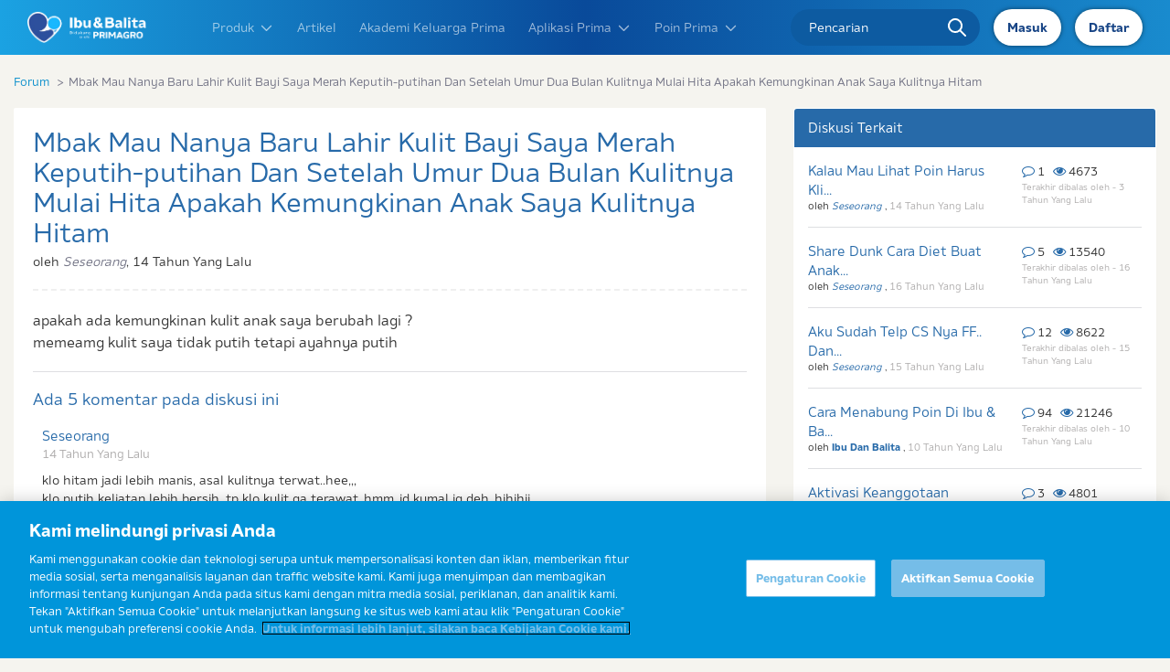

--- FILE ---
content_type: text/html; charset=utf-8
request_url: https://www.ibudanbalita.com/forum/diskusi/mbak-mau-nanya-baru-lahir-kulit-bayi-saya-merah-keputih-putihan-dan-setelah-umur-dua-bulan-kulitnya-mulai-hita-apakah-kemungkinan-anak-saya-kulitnya-hitam
body_size: 15185
content:
<script type="application/ld+json">{"@type":"BreadcrumbList","@context":"https:\/\/schema.org","itemListElement":[{"@type":"ListItem","position":1,"name":"Forum","item":"https:\/\/www.ibudanbalita.com"},{"@type":"ListItem","position":2,"name":"Mbak Mau Nanya Baru Lahir Kulit Bayi Saya Merah Keputih-putihan Dan Setelah Umur Dua Bulan Kulitnya Mulai Hita Apakah Kemungkinan Anak Saya Kulitnya Hitam","item":"https:\/\/www.ibudanbalita.com\/forum\/diskusi\/mbak-mau-nanya-baru-lahir-kulit-bayi-saya-merah-keputih-putihan-dan-setelah-umur-dua-bulan-kulitnya-mulai-hita-apakah-kemungkinan-anak-saya-kulitnya-hitam"}]}</script>
  <script type="application/ld+json">{"@type":"QAPage","@context":"https:\/\/schema.org","mainEntity":{"@type":"Question","name":"Forum","text":"apakah ada kemungkinan kulit anak saya berubah lagi ?\nmemeamg kulit saya tidak putih tetapi ayahnya putih","answerCount":5,"upvoteCount":0,"dateCreated":"2011-02-02 11:02:36","author":{"@type":"Person","name":"Seseorang"},"acceptedAnswer":{"@type":"Answer","text":"klo hitam jadi lebih manis, asal kulitnya terwat..hee,,,\nklo putih keliatan lebih bersih, tp klo kulit ga terawat..hmm..jd kumal jg deh..hihihii...\napaun warna kulitnya, klo anaknya diajarin percaya diri..aura manisnya bakal keluar koq bun..^_^","dateCreated":"14 Tahun Yang Lalu ","upvoteCount":0,"url":"https:\/\/www.ibudanbalita.com\/forum\/diskusi\/mbak-mau-nanya-baru-lahir-kulit-bayi-saya-merah-keputih-putihan-dan-setelah-umur-dua-bulan-kulitnya-mulai-hita-apakah-kemungkinan-anak-saya-kulitnya-hitam","author":{"@type":"Person","name":"Seseorang"}},"suggestedAnswer":[{"@type":"Answer","text":"setuju dgn apa yg dikatakan bunda heni,bunda nila dan bunda almer....apapun warna kulitnya dia adalah buah hati kita bun....yg hrs ttp kita sayangi dan kasihi dia dgn sepenuh hati...","dateCreated":"14 Tahun Yang Lalu ","upvoteCount":0,"url":"https:\/\/www.ibudanbalita.com\/forum\/diskusi\/mbak-mau-nanya-baru-lahir-kulit-bayi-saya-merah-keputih-putihan-dan-setelah-umur-dua-bulan-kulitnya-mulai-hita-apakah-kemungkinan-anak-saya-kulitnya-hitam#1","author":{"@type":"Person","name":"Seseorang"}},{"@type":"Answer","text":"hitam putih ga masalah bunda, yg penting anaknya sehat & bisa jadi anak yg pintar serta berbakti pada orangtua..","dateCreated":"14 Tahun Yang Lalu ","upvoteCount":0,"url":"https:\/\/www.ibudanbalita.com\/forum\/diskusi\/mbak-mau-nanya-baru-lahir-kulit-bayi-saya-merah-keputih-putihan-dan-setelah-umur-dua-bulan-kulitnya-mulai-hita-apakah-kemungkinan-anak-saya-kulitnya-hitam#2","author":{"@type":"Person","name":"Seseorang"}}]}}</script>





<!doctype html>
<html lang="id" class="scroll-smooth" xmlns:fb="http://ogp.me/ns/fb#">
  <head>
    <meta charset="utf-8">
    <meta http-equiv="X-UA-Compatible" content="IE=edge">
    <meta name="viewport" content="width=device-width, initial-scale=1.0, maximum-scale=1.0, user-scalable=no">
    <title>Mbak Mau Nanya Baru Lahir Kulit Bayi Saya Merah Keputih-putihan Dan Setelah Umur Dua Bulan Kulitnya Mulai Hita Apakah Kemungkinan Anak Saya Kulitnya Hitam</title>
    <meta name="description" content="apakah ada kemungkinan kulit anak saya berubah lagi ?
memeamg kulit saya tidak putih tetapi ayahnya putih">

      <meta name="keywords" content="diskusi ibu hamil, tempat diskusi bunda">
            

        <meta property="og:site_name" content="ibudanbalita" />
        <meta property="og:url" content="https://www.ibudanbalita.com/forum/diskusi/mbak-mau-nanya-baru-lahir-kulit-bayi-saya-merah-keputih-putihan-dan-setelah-umur-dua-bulan-kulitnya-mulai-hita-apakah-kemungkinan-anak-saya-kulitnya-hitam" />
        <meta property="og:title" content="Mbak Mau Nanya Baru Lahir Kulit Bayi Saya Merah Keputih-putihan Dan Setelah Umur Dua Bulan Kulitnya Mulai Hita Apakah Kemungkinan Anak Saya Kulitnya Hitam" />
        <meta property="og:description" content="apakah ada kemungkinan kulit anak saya berubah lagi ?
memeamg kulit saya tidak putih tetapi ayahnya putih" />
        <meta property="og:image" content="/images/icons/ibudanbalita.png" />
        <meta content="index,follow" name="googlebot">
    <meta name="robots" content="index, follow">

    <link rel="canonical" href="https://www.ibudanbalita.com/forum/diskusi/mbak-mau-nanya-baru-lahir-kulit-bayi-saya-merah-keputih-putihan-dan-setelah-umur-dua-bulan-kulitnya-mulai-hita-apakah-kemungkinan-anak-saya-kulitnya-hitam">

    <meta name="base_url" content="https://www.ibudanbalita.com">
    <meta name="_token" content="rexCV5BnscADrHFUIjnEh8QdMJYV1S09GwjRVyNo" />

    <link rel="icon" type="image/x-icon" href="https://www.ibudanbalita.com/favicon.ico" />

    
    <link href="/css/app.css?v=2.61" rel="stylesheet">
    <link rel="dns-prefetch" href="//maxcdn.bootstrapcdn.com">
    <link rel="dns-prefetch" href="//www.googletagmanager.com">
    <link rel="dns-prefetch" href="//ajax.googleapis.com">
    <link rel="preconnect" href="https://c.go-mpulse.net">
    <link rel="preconnect" href="https://geolocation.onetrust.com">
    <link rel="preconnect" href="https://cdn.cookielaw.org">
    <link rel="preconnect" href="https://js-agent.newrelic.com">
    <link rel="preconnect" href="https://s.go-mpulse.net">


    
    <link rel="stylesheet" href="https://www.ibudanbalita.com/css/vendors/bootstrap/3.4.0/bootstrap.min.css" as="style">
    <link rel="stylesheet"
        href="https://www.ibudanbalita.com/assets/css/site.prefixed.min.css?v=1658302930">
    <link rel="stylesheet" href="/assets/css/new_logo.min.css?v=2">
    

    <link rel="stylesheet" href="https://www.ibudanbalita.com/css/bt5-grid.css">
    <link rel="stylesheet" href="/assets/css/idb_revampv2.min.css?v=2.4" />

            <!-- Flowbite JS -->
        <script defer src="/assets/js/flowbite.min.js"></script>
            
                
    

    
    


    
    
    <style>
        #___gcse_0 {
            position: absolute !important;
            top: 0 !important;
        }

        #___gcse_0 .gsc-control-cse {
            background: unset !important;
            border: unset !important;
        }

        #___gcse_0 .gsc-control-cse form {
            display: none !important
        }
    </style>
    <!-- Facebook Pixel Code rifstack
 
 <script>
     ! function(f, b, e, v, n, t, s) {
         if (f.fbq) return;
         n = f.fbq = function() {
             n.callMethod ?
                 n.callMethod.apply(n, arguments) : n.queue.push(arguments)
         };
         if (!f._fbq) f._fbq = n;
         n.push = n;
         n.loaded = !0;
         n.version = '2.0';
         n.queue = [];
         t = b.createElement(e);
         t.async = !0;
         t.src = v;
         s = b.getElementsByTagName(e)[0];
         s.parentNode.insertBefore(t, s)
     }(window, document, 'script',
         'https://connect.facebook.net/en_US/fbevents.js');
     fbq('init', '2261300067420710');
     fbq('track', 'PageView');
 </script>
 <noscript><img height="1" width="1" alt="Facebook pixel tracking - pageview" style="display:none" src="https://www.facebook.com/tr?id=2261300067420710&ev=PageView&noscript=1"
 /></noscript>
 End Facebook Pixel Code -->
        <script defer>
        
            (function() {
                set_link_media();
            })();

        

        function set_link_media() {
            //console.log("set media all");
            var query_media = document.querySelectorAll("link[media='none']");
            if (query_media.length > 0) {
                for (var i = 0; i < query_media.length; i++) {
                    query_media[i].setAttribute("media", "all");
                }
            }
        }
    </script>
    <script>
        window.base_url = 'https://www.ibudanbalita.com';
    </script>

        <script defer>
  var dataLayer = dataLayer || [];
  dataLayer.push(JSON.parse('{"version":"1.0","pageInstanceId":"Mbak Mau Nanya Baru Lahir Kulit Bayi Saya Merah Keputihputihan Dan Setelah Umur Dua Bulan Kulitnya Mulai Hita Apakah Kemungkinan Anak Saya Kulitnya Hitam___Forum_FrisianFlag_IFT_IDN_PROD","user":{"GACookieId":"undefined"},"page":{"pageName":"Mbak Mau Nanya Baru Lahir Kulit Bayi Saya Merah Keputihputihan Dan Setelah Umur Dua Bulan Kulitnya Mulai Hita Apakah Kemungkinan Anak Saya Kulitnya Hitam___Forum","pageURL":"https:\/\/www.ibudanbalita.com\/forum\/diskusi\/mbak-mau-nanya-baru-lahir-kulit-bayi-saya-merah-keputih-putihan-dan-setelah-umur-dua-bulan-kulitnya-mulai-hita-apakah-kemungkinan-anak-saya-kulitnya-hitam","pageBrand":"FrisianFlag","productCategory":"IFT","pageCountry":"IDN","pageLanguage":"id","pageSource":"Web","pageWebsite":"https:\/\/prd-ibudanbalita-com.rfc.fc-platform.com","contentValue1":"undefined","contentValue2":"undefined","contentValue3":"Smart Strong Intelligent (Pintar Kuat Tinggi)","pageHierarchy":"Level4","pageCategory1":"Forum","pageCategory2":"undefined","pageCategory3":"undefined","pageCategory4":"Mbak Mau Nanya Baru Lahir Kulit Bayi Saya Merah Keputihputihan Dan Setelah Umur Dua Bulan Kulitnya Mulai Hita Apakah Kemungkinan Anak Saya Kulitnya Hitam"}}', function(key, value) {
    return value == 'undefined' ? undefined : value;
  }));
</script>


    
            <!--
  <script>
      (function() {
          var _fbq = window._fbq || (window._fbq = []);
          if (!_fbq.loaded) {
              var fbds = document.createElement('script');
              fbds.async = true;
              fbds.src = '//connect.facebook.net/en_US/fbds.js';
              var s = document.getElementsByTagName('script')[0];
              s.parentNode.insertBefore(fbds, s);
              _fbq.loaded = true;
          }
          _fbq.push(['addPixelId', '328148244044163']);
      })();
      window._fbq = window._fbq || [];
      window._fbq.push(['track', 'PixelInitialized', {}]);
  </script>
  <noscript><img height="1" width="1" alt="Facebook Tracking" style="display:none" src="https://www.facebook.com/tr?id=328148244044163&amp;ev=PixelInitialized" /></noscript>
  <!-- Facebook Pixel Code
  <script>
      ! function(f, b, e, v, n, t, s) {
          if (f.fbq) return;
          n = f.fbq = function() {
              n.callMethod ?
                  n.callMethod.apply(n, arguments) : n.queue.push(arguments)
          };
          if (!f._fbq) f._fbq = n;
          n.push = n;
          n.loaded = !0;
          n.version = '2.0';
          n.queue = [];
          t = b.createElement(e);
          t.async = !0;
          t.src = v;
          s = b.getElementsByTagName(e)[0];
          s.parentNode.insertBefore(t, s)
      }(window,
          document, 'script', '//connect.facebook.net/en_US/fbevents.js');

      fbq('init', '923815317704880');
      fbq('track', "PageView");
  </script>
  <noscript><img height="1" width="1" alt="Facebook Tracking" style="display:none"
  src="https://www.facebook.com/tr?id=923815317704880&ev=PageView&noscript=1"
  /></noscript>
  <!-- End Facebook Pixel Code -->
    
    </head>



    <!-- Production Environment -->
    <meta property="fb:app_id" content="306146609478561" />
    <meta content="index,follow" name="googlebot">
    <meta name="robots" content="index, follow">

    <script>
        window.base_url = 'https://www.ibudanbalita.com';
    </script>

    <script defer>
        var dataLayer = dataLayer || [];
        dataLayer.push(JSON.parse(
            '{"version":"1.0","pageInstanceId":"Articles_FrisianFlag_IFT_IDN_PROD","user":{"GACookieId":"GA1.1.915843951.1657517964"},"page":{"pageName":"Articles","pageURL":"https:\/\/www.ibudanbalita.com","pageBrand":"FrisianFlag","productCategory":"IFT","pageCountry":"IDN","pageLanguage":"id","pageSource":"Web","pageWebsite":"https:\/\/www.ibudanbalita.com","contentValue1":"undefined","contentValue2":"undefined","contentValue3":"undefined","pageHierarchy":"Level1","pageCategory1":"Articles","pageCategory2":"undefined","pageCategory3":"undefined","pageCategory4":"undefined"}}',
            function(key, value) {
                return value == 'undefined' ? undefined : value;
            }));
    </script>

    <!-- Google Tag Manager -->
    <script defer>
        (function(w, d, s, l, i) {
            w[l] = w[l] || [];
            w[l].push({
                'gtm.start': new Date().getTime(),
                event: 'gtm.js'
            });
            var f = d.getElementsByTagName(s)[0],
                j = d.createElement(s),
                dl = l != 'dataLayer' ? '&l=' + l : '';
            j.async = true;
            j.src =
                'https://www.googletagmanager.com/gtm.js?id=' + i + dl;
            f.parentNode.insertBefore(j, f);
        })(window, document, 'script', 'dataLayer', 'GTM-MR47SS7');
    </script>
    <!-- End Google Tag Manager -->
    
    <!-- Google Search -->
    <script defer type="application/ld+json">
	{
		"@context": "http://schema.org",
		"@type": "WebSite",
		"url": "https://www.ibudanbalita.com/",
		"potentialAction": {
			"@type": "SearchAction",
			"target": "https://www.ibudanbalita.com/search?q={search_term_string}",
			"query-input": "required name=search_term_string"
		}
	}
</script>

    
<link rel="preload" href="https://www.ibudanbalita.com/dev/formio/css/font-awesome.min.css" as="style"
    onload="this.onload=null;this.rel='stylesheet'">
</head>

	<script>var userIsLoggedIn = false;</script>    <body class="">
    

    
    					<!-- Production Environment -->

			<!-- Screem -->
			<script name='sqtracker' src='https://tracker.sqreemtech.com/sitetracker/sqdntracker.js?clientid=38208604-32da-42bd-bbe8-b6174cb6fc85&websiteid=80b23a3f-35a2-4478-af21-79bce63a26b8'></script>

			<!-- Google Tag Manager (noscript) -->
			<noscript><iframe src="https://www.googletagmanager.com/ns.html?id=GTM-MR47SS7"
			height="0" width="0" style="display:none;visibility:hidden"></iframe></noscript>
			<!-- End Google Tag Manager (noscript) -->
			
			
			<script>
			var dataLayer = dataLayer || [];
            if(userIsLoggedIn){
                            }
			</script>
		
    <header class="header" id="navbar">
    <div class="container px-0">
        <div class="new-header">
            <div class="nav-logo">
                <a href="javascript:void(0)" class="nav-links button" data-target="#mobile-link"><i
                        class="fa fa-bars"></i></a>
                <a href="/" class="img-logo">
                    <img src="https://www.ibudanbalita.com/images/logo_ibu_dan_balita.png" width="100%" height="100%" alt="" />
                </a>
            </div>
            <div class="links" id="mobile-link">
                <div class="link-item">
                    <div class="nav-dropdown">
                        <a href="javascript:void(0)" data-target="#dropdown-1" class="nav-links d-bt5-flex">Produk <svg
                                class="w-4 h-4 ml-2" fill="none" stroke="currentColor" viewBox="0 0 24 24"
                                xmlns="http://www.w3.org/2000/svg">
                                <path stroke-linecap="round" stroke-linejoin="round" stroke-width="2"
                                    d="M19 9l-7 7-7-7"></path>
                            </svg></a>
                        <ul class="hide dropdown-link" id="dropdown-1">
                            <li class=""> <a href="https://www.ibudanbalita.com/primagro/produk/1plus">FRISIAN FLAG PRIMAGRO
                                    1+</a></li>
                            <li class=""> <a href="https://www.ibudanbalita.com/primagro/produk/3plus">FRISIAN FLAG PRIMAGRO 3+</a>
                            </li>
                            <li class=""> <a href="https://www.ibudanbalita.com/primagro/produk/primamum">FRISIAN FLAG PRIMAMUM</a>
                            </li>
                        </ul>
                    </div>
                    <a href="https://www.ibudanbalita.com/artikel" class="nav-links">Artikel</a>
                    <a href="https://www.ibudanbalita.com/akademi-keluarga-prima" class="nav-links">Akademi Keluarga Prima</a>
                    
                        <div class="nav-dropdown">
                            <a href="javascript:void(0)" data-target="#dropdown-2" class="nav-links d-bt5-flex">Aplikasi
                                Prima <svg class="w-4 h-4 ml-2" fill="none" stroke="currentColor" viewBox="0 0 24 24"
                                    xmlns="http://www.w3.org/2000/svg">
                                    <path stroke-linecap="round" stroke-linejoin="round" stroke-width="2"
                                        d="M19 9l-7 7-7-7"></path>
                                </svg></a>
                                                        <ul class="hide dropdown-link" id="dropdown-2">
                                <li style="cursor:pointer;"> <a class="is-new" onclick="handleRedirectHeader(this)" shorten-scre="2" link_href="/aplikasi/parenting-style-test"">Parenting Style
                                        Test</a></li>
                                <li style="cursor:pointer;"> <a class="is-new" onclick="handleRedirectHeader(this)" shorten-scre="1" link_href="/aplikasi/emometer">Emo Meter</a></li>
                                <li style="cursor:pointer;"> <a class="is-new" onclick="handleRedirectHeader(this)" shorten-scre="7" link_href="/aplikasi/rapor-tumbuh-kembang-prima">Rapor
                                        Tumbuh Kembang</a></li>
                                <li style="cursor:pointer;"> <a class="is-new" onclick="handleRedirectHeader(this)" shorten-scre="5" link_href="/aplikasi/kamus-kehamilan">Kamus Kehamilan</a>
                                </li>
                                <li style="cursor:pointer;"><a class="is-new" onclick="handleRedirectHeader(this)" shorten-scre="6" link_href="/aplikasi/kalkulator-gizi">Kalkulator Gizi</a>
                                </li>
                                <li style="cursor:pointer;"><a class="is-new" href="/podcast">Podcast</a>
                                </li>
                                <li style="cursor:pointer;"> <a href="https://www.ibudanbalita.com/aplikasi/kalkulator-kesuburan">Kalkulator Kesuburan</a></li>
                                                                <li> <a href="https://www.ibudanbalita.com/aplikasi/grafik-pertumbuhan">Grafik Pertumbuhan</a></li>
                                <li>
                                    <a href="https://www.ibudanbalita.com/forum">
                                        Forum
                                    </a>
                                </li>
                                <li><a href="http://bit.ly/Wa_Arida_Join">Gabung Komunitas</a></li>
                            </ul>
                                                    </div>
                                        

                                            <div class="nav-dropdown">
                            <a href="javascript:void(0)" data-target="#dropdown-3" class="nav-links d-bt5-flex">Poin
                                Prima <svg class="w-4 h-4 ml-2" fill="none" stroke="currentColor" viewBox="0 0 24 24"
                                    xmlns="http://www.w3.org/2000/svg">
                                    <path stroke-linecap="round" stroke-linejoin="round" stroke-width="2"
                                        d="M19 9l-7 7-7-7"></path>
                                </svg></a>
                            <ul class="hide dropdown-link" id="dropdown-3">
                                <li><a href="https://www.ibudanbalita.com/poinprimagro/sekilas">Tentang Poin PRIMA</a></li>
                                
                                <li><a href="https://www.ibudanbalita.com/poinprimagro/cara">Daftar Poin Prima</a></li>
                                
                                <li><a href="https://www.ibudanbalita.com/poinprimagro/tabung-poin">Tabung Poin</a></li>
                                <li><a href="https://www.ibudanbalita.com/poinprimagro/tukarhadiah">Tukar Hadiah</a></li>
                                
                                <li><a href="https://www.ibudanbalita.com/poinprimagro/syarat">Syarat & Ketentuan</a></li>
                                <li><a href="https://www.ibudanbalita.com/poinprimagro/syarat#syarat_grand">Grand Prize</a></li>

                                

                            </ul>
                        </div>
                    
                    <a href="/signup" class="nav-links" id="newMenu">
                        <span>Daftar Dapat Poin</span>
                        <span>New</span>
                    </a>

                </div>
                <div class="form-input">
                    <form method="GET" action="https://www.ibudanbalita.com/search">
                    <input type="text" name="q" value="" class=""
                        placeholder="Pencarian">
                    <div class="icon">
                        <img src="https://www.ibudanbalita.com/images/desktop/homepage/search.svg" alt="">
                    </div>
                    </form>
                </div>
            </div>
            <div class="nav-profile">

                                    <span href="https://www.ibudanbalita.com/login"class="button-login-mobile">
                        <a href="https://www.ibudanbalita.com/login">Masuk </a>
                    </span>

                                        <span href="https://www.ibudanbalita.com/signup"class="button-login-mobile">
                        <a href="https://www.ibudanbalita.com/signup">Daftar</a>
                    </span>
                                    
                                <span href="https://www.ibudanbalita.com/login"
                    class="button login-btn d-bt5-none d-bt5-lg-flex align-items-bt5-center"><a
                        href="https://www.ibudanbalita.com/login">Masuk</a>
                </span>
                                <span href="https://www.ibudanbalita.com/login"
                    class="button login-btn d-bt5-none d-bt5-lg-flex align-items-bt5-center"><a
                        href="https://www.ibudanbalita.com/signup">Daftar</a>
                </span>
                                <a href="https://www.ibudanbalita.com/login"
                    class="hidden button login-btn d-bt5-lg-none flex items-center justify-center"><i
                        class="fa fa-user"></i></a>
                            </div>
        </div>
    </div>
</header>
	
    <style>
    .floating-btn-careline {
        bottom: 15px;
    }
    @media(min-width:768px){
        .floating-btn-careline {
            bottom: 40px;
        } 
    }
    .caret-careline:after {
        content: ' ';
        position: absolute;
        width: 0;
        height: 0;
        left: auto;
        right: -15px;
        top: 48%;
        transform: translateY(-50%);
        border: 7px solid;
        border-color: #0740a2 transparent transparent #0740a2;
    }
    
    .careline-wording.careline-testimony {
        padding: 20px;
        background-color: #063fa2;
        color: white;
        justify-content: center;
        display: flex;
        flex-flow: column;
        border-bottom-left-radius: 20px;
        border-bottom-right-radius: 20px;
    }
    .careline-wording.careline-testimony p {
        text-align: center;
        padding-bottom: 14px;
        font-size: 12px;
    }
    .floating-wording {
        position: absolute;
        top: 50%;
        transform: translate(-96px,-50%);
        right: 0px;
        width: 280px;
    
    }
    .now-showing-wording .floating-wording {
      display:none;
    }
    .floating-btn-careline.color-default, .floating-btn-careline .color-default, #popup-modal-careline .color-default {
     background-color:white !important;
    }
    .floating-btn-careline.color-default:hover, .floating-btn-careline .color-default:hover, #popup-modal-careline .color-default:hover {
        background-color: #0740a2 !important;
    }

    .closecareline {
        z-index: 1000 !important;
        right: 4rem !important;
        bottom: 5rem !important;
    }
    @media(min-width: 1024px){
        .closecareline {
            z-index: 1000 !important;
            right: 6rem !important;
            bottom: 7rem !important;
        }
    }
    @media(min-width: 768px){
        .closecareline {
            z-index: 1000;
            right: 4rem;
            bottom: 6rem;
        }
    }
    
    @media(max-width:767px){
        #popup-modal-careline {
            margin-top:-45px !important;
        }
        #popup-modal-careline > div {
            padding:1rem !important;
        }
        .btn-about-1, .btn-about-2 {
            padding-left: unset !important;
            padding-right: unset !important;
            text-align: center;
        }
    }
    </style>
        <div class="fixed opacity-100 h-0 flex items-end justify-end duration-200 transition-all hover:opacity-90 bottom-0 z-50 lg:bottom-20 -right-[20px] lg:right-0 lg:right-5 rounded-full floating-btn-careline  scale-[0.8] lg:scale-[100%]">
        <div class="w-52 lg:w-60 relative">
                        <a href="/careline" class="flex items-center justify-center right-0 text-sm lg:text-md duration-400 hover:bg-[#0840A2] hover:text-white transition-all font-bold my-2 w-full border-2 text-center rounded-full color-default border-[#0840A2] relative bg-white bg-opacity-90 px-3 py-2 fade-btn">
            <svg xmlns="http://www.w3.org/2000/svg" class="w-4 h-auto" fill="currentColor" viewBox="0 0 35.775 35.766">
            <path id="Path_2524" data-name="Path 2524" d="M-93.57,2548.261c-.02-.175-.048-.348-.076-.512l-.035-.22c-.065-.416-.134-.828-.223-1.217l-.013-.07a1.738,1.738,0,0,0-.067-.3l-.018-.02a17.871,17.871,0,0,0-8.054-10.973,17.867,17.867,0,0,0-13.51-2.1,17.7,17.7,0,0,0-13.091,12.979l-.068.175c-.017.064-.028.133-.04.2l-.013.074c-.091.406-.16.817-.224,1.229l-.035.219c-.03.175-.059.352-.075.515a17.907,17.907,0,0,0-.116,1.977v2.286a4.306,4.306,0,0,0,4.329,4.2,4.276,4.276,0,0,0,4.2-4.211v-4.544a4.278,4.278,0,0,0-2.652-3.941.367.367,0,0,1-.207-.209.243.243,0,0,1,.014-.2,13.955,13.955,0,0,1,.949-1.519.261.261,0,0,1,.145-.078.12.12,0,0,1,.091.035,2.113,2.113,0,0,0,2.8-.029,11.262,11.262,0,0,1,1.824-1.5,11.578,11.578,0,0,1,12.767,0,11.215,11.215,0,0,1,1.837,1.508,2.063,2.063,0,0,0,2.788.024c.024-.019.086-.071.126-.059a.142.142,0,0,1,.081.05,13.825,13.825,0,0,1,.931,1.469.354.354,0,0,1,.028.3.412.412,0,0,1-.235.244,4.282,4.282,0,0,0-2.585,3.916v4.543a4.285,4.285,0,0,0,2.551,3.9.412.412,0,0,1,.222.253.507.507,0,0,1-.042.411,14.032,14.032,0,0,1-7.315,6.2.513.513,0,0,1-.429-.033.507.507,0,0,1-.254-.348,3.626,3.626,0,0,0-.215-.739,4.291,4.291,0,0,0-3.942-2.5,4.233,4.233,0,0,0-4.2,4.211v2.274a2.01,2.01,0,0,0,1.995,1.991h2.27a16.915,16.915,0,0,0,1.729-.09l.706-.089c.238-.027.479-.056.719-.1l.226-.062h0a17.963,17.963,0,0,0,13.933-13.135l.048-.115a2.04,2.04,0,0,0,.089-.362c.09-.407.16-.817.224-1.229l.045-.272c.027-.158.051-.315.066-.458A17.042,17.042,0,0,0-93.57,2548.261Z" transform="translate(129.229 -2532.35)"/>
            </svg><span class="ml-2">
            Sahabat Ibu Prima</span></a>
                        <a data-modal-toggle="popup-modal-careline" class="flex items-center justify-center right-0 text-sm lg:text-md duration-400 hover:bg-[#0840A2] hover:text-white transition-all font-bold my-2 w-full border-2 text-center rounded-full color-default border-[#0840A2] relative bg-white bg-opacity-90 px-3 py-2 fade-btn" style="cursor: pointer;"><svg xmlns="http://www.w3.org/2000/svg" viewBox="0 0 448 512" class="w-3 h-auto" fill="currentColor"><!--! Font Awesome Pro 6.1.2 by @fontawesome  - https://fontawesome.com License - https://fontawesome.com/license (Commercial License) Copyright 2022 Fonticons, Inc. --><path d="M511.2 387l-23.25 100.8c-3.266 14.25-15.79 24.22-30.46 24.22C205.2 512 0 306.8 0 54.5c0-14.66 9.969-27.2 24.22-30.45l100.8-23.25C139.7-2.602 154.7 5.018 160.8 18.92l46.52 108.5c5.438 12.78 1.77 27.67-8.98 36.45L144.5 207.1c33.98 69.22 90.26 125.5 159.5 159.5l44.08-53.8c8.688-10.78 23.69-14.51 36.47-8.975l108.5 46.51C506.1 357.2 514.6 372.4 511.2 387z"></path></svg><span class="ml-2">Hubungi Kami</span></a>
            <a href="https://wa.me/message/OLEEBP7VCQDOF1" target="_blank" class="flex items-center justify-center right-0 text-sm lg:text-md duration-400 hover:bg-[#0840A2] hover:text-white transition-all font-bold my-2 w-full border-2 text-center rounded-full color-default border-[#0840A2] relative bg-white bg-opacity-90 px-3 py-2 fade-btn"><svg xmlns="http://www.w3.org/2000/svg" viewBox="0 0 448 512" class="w-4 h-auto" fill="currentColor"><!--! Font Awesome Pro 6.1.2 by @fontawesome  - https://fontawesome.com License - https://fontawesome.com/license (Commercial License) Copyright 2022 Fonticons, Inc. --><path d="M380.9 97.1C339 55.1 283.2 32 223.9 32c-122.4 0-222 99.6-222 222 0 39.1 10.2 77.3 29.6 111L0 480l117.7-30.9c32.4 17.7 68.9 27 106.1 27h.1c122.3 0 224.1-99.6 224.1-222 0-59.3-25.2-115-67.1-157zm-157 341.6c-33.2 0-65.7-8.9-94-25.7l-6.7-4-69.8 18.3L72 359.2l-4.4-7c-18.5-29.4-28.2-63.3-28.2-98.2 0-101.7 82.8-184.5 184.6-184.5 49.3 0 95.6 19.2 130.4 54.1 34.8 34.9 56.2 81.2 56.1 130.5 0 101.8-84.9 184.6-186.6 184.6zm101.2-138.2c-5.5-2.8-32.8-16.2-37.9-18-5.1-1.9-8.8-2.8-12.5 2.8-3.7 5.6-14.3 18-17.6 21.8-3.2 3.7-6.5 4.2-12 1.4-32.6-16.3-54-29.1-75.5-66-5.7-9.8 5.7-9.1 16.3-30.3 1.8-3.7.9-6.9-.5-9.7-1.4-2.8-12.5-30.1-17.1-41.2-4.5-10.8-9.1-9.3-12.5-9.5-3.2-.2-6.9-.2-10.6-.2-3.7 0-9.7 1.4-14.8 6.9-5.1 5.6-19.4 19-19.4 46.3 0 27.3 19.9 53.7 22.6 57.4 2.8 3.7 39.1 59.7 94.8 83.8 35.2 15.2 49 16.5 66.6 13.9 10.7-1.6 32.8-13.4 37.4-26.4 4.6-13 4.6-24.1 3.2-26.4-1.3-2.5-5-3.9-10.5-6.6z"></path></svg> <span class="ml-2">Whatsapp</span>
            </a>
            <a href="/aplikasi/rapor-tumbuh-kembang-prima" data-mod="5" class="flex items-center justify-center right-0 text-sm lg:text-md duration-400 hover:bg-[#0840A2] hover:text-white transition-all font-bold my-2 w-full border-2 text-center rounded-full color-default border-[#0840A2] relative bg-white bg-opacity-90 px-3 py-2 fade-btn"><svg version="1.0" xmlns="http://www.w3.org/2000/svg" class="w-4 h-auto" fill="currentColor" viewBox="0 0 16.000000 16.000000" preserveAspectRatio="xMidYMid meet"><g transform="translate(0.000000,16.000000) scale(0.100000,-0.100000)" fill="currentColor" stroke="none"></g></svg><span class="ml-2">Posyandu Onlinemu</span></a>
<a onclick="handleCloseClick()" class="absolute -top-10 flex items-center justify-center text-sm lg:text-md duration-400 hover:bg-[#0840A2] hover:text-white transition-all font-bold my-2 w-7 h-7 border-2 rounded-full color-default border-[#0840A2] bg-white bg-opacity-90 -right-10 fade-btn"><span class="">X</span></a>

<script>
    function handleCloseClick() {
        document.querySelector('.floating-btn-toggle').click();
    }
</script>        </div>
        <button class="floating-btn-toggle w-24 h-24 relative test">
            <img src="https://www.ibudanbalita.com/assets/images/new-cs.png" class="w-24 h-28 drop-shadow-md shadow-slate-600" alt="floating-btn">
        <a class="floating-wording flex items-center justify-center right-0 text-sm lg:text-md duration-300 hover:bg-[#0840A2] hover:text-white transition-all font-bold my-2 w-full border-2 text-center rounded-full color-default border-[#0840A2] relative bg-white bg-opacity-90 px-3 py-2 caret-careline tobehide">Ibu ingin konsultasi? <br>Yuk, tanyakan ke Sahabat Ibu Prima</a></button>
    </div>
    <div id="popup-modal-careline" tabindex="-1" class="hidden overflow-y-auto overflow-x-hidden fixed top-0 right-0 left-0 z-[99999] md:inset-0 h-modal md:h-full top-1/2 translate-y-1/2 md:translate-y-0">
        <div class="relative p-4 w-full max-w-md h-full md:h-auto">
            <div class="relative bg-white rounded-lg shadow">
                <div class="flex justify-between items-start rounded-t">
                    <button type="button" class="text-gray-400 bg-transparent hover:bg-gray-200 hover:text-gray-900 rounded-lg text-sm p-1.5 ml-auto inline-flex items-center" data-modal-toggle="popup-modal-careline">
                        <svg aria-hidden="true" class="w-5 h-5" fill="currentColor" viewBox="0 0 20 20" xmlns="http://www.w3.org/2000/svg"><path fill-rule="evenodd" d="M4.293 4.293a1 1 0 011.414 0L10 8.586l4.293-4.293a1 1 0 111.414 1.414L11.414 10l4.293 4.293a1 1 0 01-1.414 1.414L10 11.414l-4.293 4.293a1 1 0 01-1.414-1.414L8.586 10 4.293 5.707a1 1 0 010-1.414z" clip-rule="evenodd"></path></svg>
                        <span class="sr-only">Close modal</span>
                    </button>
                </div>
                <div class="p-6 text-center">
                    <a href="tel:02128562015" type="button" class="block btn-about-1 color-default w-full text-center hover:text-white bg-white hover:bg-gray-100 focus:ring-4 focus:outline-none focus:ring-gray-200 rounded-lg border border-gray-200 text-sm font-medium px-5 py-2.5 focus:z-10 mb-5">
                        Sahabat Ibu Prima (Konsultasi) <br>
                        <span class="font-bold">(021) 2856 2015</span>
                    </a>
                    <a href="tel:08001821406" type="button" class="block btn-about-2 color-default w-full text-center hover:text-white bg-white hover:bg-gray-100 focus:ring-4 focus:outline-none focus:ring-gray-200 rounded-lg border border-gray-200 text-sm font-medium px-5 py-2.5 focus:z-10">
                        Layanan Peduli Frisian Flag (Produk, Promo, Kerjasama)<br>
                        <span class="font-bold">0 80018 21 406 (Bebas Pulsa)</span>
                    </a>
                </div>
            </div>
        </div>
    </div>
    

    <script>
        function closeCareline(e){
            document.querySelector('.tobehide').classList.add('hidden');
            e.classList.add('hidden');
        }
    </script>    
	    <div class=" container  main-container">
            
        <ol class="breadcrumb">
    <li><a href="https://www.ibudanbalita.com/forum">Forum</a></li>
        <li class="active">Mbak Mau Nanya Baru Lahir Kulit Bayi Saya Merah Keputih-putihan Dan Setelah Umur Dua Bulan Kulitnya Mulai Hita Apakah Kemungkinan Anak Saya Kulitnya Hitam</li>
  </ol>

  

  <div class="row">
    <div class="col-sm-8">
      <div class="box">
        <div class="box-content">
        

          <h1 class="box-title" style="">Mbak Mau Nanya Baru Lahir Kulit Bayi Saya Merah Keputih-putihan Dan Setelah Umur Dua Bulan Kulitnya Mulai Hita Apakah Kemungkinan Anak Saya Kulitnya Hitam</h1>
          <div class="box-meta">
                          oleh <em class="text-muted">Seseorang</em>, <span class="thread-time">14 Tahun Yang Lalu </span>
                      </div>
          <hr class="dashed">
          <div class="article-body">
                        apakah ada kemungkinan kulit anak saya berubah lagi ?<br />
memeamg kulit saya tidak putih tetapi ayahnya putih
          </div>


          <hr>

          
                              

          <h3 class="box-title box-title-sm">Ada 5 komentar pada diskusi ini</h3>
                      <div class="comments">
			                                <div class="comment-item">
                  <div class="media">
                    <div class="media-left">
                                              <img width="100%" height="100%"  alt="https://www.ibudanbalita.com/assets/images/content/default-avatar-thumb.png" src="https://www.ibudanbalita.com/assets/images/content/default-avatar-thumb.png" class="media-object">
                                          </div>
                    <div class="media-body">
                                              <a href="#" class="comment-author">Seseorang</a>
                                            <p class="comment-time">14 Tahun Yang Lalu </p>

                      
                      <div class="comment-body">
                        klo hitam jadi lebih manis, asal kulitnya terwat..hee,,,<br />
klo putih keliatan lebih bersih, tp klo kulit ga terawat..hmm..jd kumal jg deh..hihihii...<br />
apaun warna kulitnya, klo anaknya diajarin percaya diri..aura manisnya bakal keluar koq bun..^_^
                      </div>

                      
                      
                      

                      
                    </div>
                  </div>
                </div>
				
          
								
                              <div class="comment-item">
                  <div class="media">
                    <div class="media-left">
                                              <img width="100%" height="100%"  alt="https://www.ibudanbalita.com/assets/images/content/default-avatar-thumb.png" src="https://www.ibudanbalita.com/assets/images/content/default-avatar-thumb.png" class="media-object">
                                          </div>
                    <div class="media-body">
                                              <a href="#" class="comment-author">Seseorang</a>
                                            <p class="comment-time">14 Tahun Yang Lalu </p>

                      
                      <div class="comment-body">
                        setuju dgn apa yg dikatakan bunda heni,bunda nila dan bunda almer....apapun warna kulitnya dia adalah buah hati kita bun....yg hrs ttp kita sayangi dan kasihi dia dgn sepenuh hati...
                      </div>

                      
                      
                      

                      
                    </div>
                  </div>
                </div>
				
          
				
          <br />
          <br />
          
          <div class="mb30 new-thread-btn d-bt5-flex align-items-bt5-center">
                      </div>
          

						<div style="margin-top: 20px; margin-bottom: 30px;">
							<a class="visible-xs-block" href="https://www.ibudanbalita.com/signup?utm_source=IDB-INTL&utm_medium=Banner&utm_campaign=Reg-Banner-Forum&utm_term=Reg-Banner-Mob&utm_content=Forum">
								<img width="100%" height="250"  class="b-lazy" width="100%" data-src="https://www.ibudanbalita.com/assets/images/Register-1_MOBILE-02.jpg" alt="Daftar sekarang dan dapatkan banyak keuntungan" title="Daftar sekarang dan dapatkan banyak keuntungan">
							</a>
							<a class="hidden-xs" href="https://www.ibudanbalita.com/signup?utm_source=IDB-INTL&utm_medium=Banner&utm_campaign=Reg-Banner-Forum&utm_term=Reg-Banner-Desk&utm_content=Forum">
								<img width="100%" height="130"  class="b-lazy" width="100%" data-src="https://www.ibudanbalita.com/assets/images/Register-1_Desktop-03.jpg" alt="Daftar sekarang dan dapatkan banyak keuntungan" title="Daftar sekarang dan dapatkan banyak keuntungan">
							</a>
						</div>
								
                              <div class="comment-item">
                  <div class="media">
                    <div class="media-left">
                                              <img width="100%" height="100%"  alt="https://www.ibudanbalita.com/assets/images/content/default-avatar-thumb.png" src="https://www.ibudanbalita.com/assets/images/content/default-avatar-thumb.png" class="media-object">
                                          </div>
                    <div class="media-body">
                                              <a href="#" class="comment-author">Seseorang</a>
                                            <p class="comment-time">14 Tahun Yang Lalu </p>

                      
                      <div class="comment-body">
                        hitam putih ga masalah bunda, yg penting anaknya sehat &amp; bisa jadi anak yg pintar serta berbakti pada orangtua..
                      </div>

                      
                      
                      

                      
                    </div>
                  </div>
                </div>
				
          
								
                              <div class="comment-item">
                  <div class="media">
                    <div class="media-left">
                                              <img width="100%" height="100%"  alt="https://www.ibudanbalita.com/assets/images/content/default-avatar-thumb.png" src="https://www.ibudanbalita.com/assets/images/content/default-avatar-thumb.png" class="media-object">
                                          </div>
                    <div class="media-body">
                                              <a href="#" class="comment-author">Seseorang</a>
                                            <p class="comment-time">14 Tahun Yang Lalu </p>

                      
                      <div class="comment-body">
                        betul itu kata bunda heni,,,, yang penting sehat bunda anaknya,,, klo masalah warna kulit yg alami  aja,,,,, klo memang bisa berubah terang alhamdulilah klo engga ya yg penting kta jaga kebersihannya.... :)
                      </div>

                      
                      
                      

                      
                    </div>
                  </div>
                </div>
				
          
								
                              <div class="comment-item">
                  <div class="media">
                    <div class="media-left">
                                              <img width="100%" height="100%"  alt="https://www.ibudanbalita.com/assets/images/content/default-avatar-thumb.png" src="https://www.ibudanbalita.com/assets/images/content/default-avatar-thumb.png" class="media-object">
                                          </div>
                    <div class="media-body">
                                              <a href="#" class="comment-author">Seseorang</a>
                                            <p class="comment-time">14 Tahun Yang Lalu </p>

                      
                      <div class="comment-body">
                        ya..mudah2 baik2 saja ya bun..putih hitam jgn dipermasalahkan bun..yang utama nih bun..bayi kita sehat wal afiat ...itu lebih penting bun...kalo hitam..pasti hitam manis..kalo putih alhamdulillah..jgn di permasalahkanlah bun...tetep kita sayangi dong...
                      </div>

                      
                      
                      

                      
                    </div>
                  </div>
                </div>
				
          
								
                          </div>

            
                  </div>
      </div>
    </div>

    <div class="col-sm-4">
      <div class="panel panel-with-heading">
  <div class="panel-heading">Diskusi Terkait</div>
  <div class="panel-body">
    <ul class="forum-threads-widget">
                        <li class="thread-item">
            <div class="thread-main">
              <a href="https://www.ibudanbalita.com/forum/diskusi/kalau-mau-lihat-poin-harus-klik-profile-ya" class="thread-title">Kalau Mau Lihat Poin Harus Kli...</a>
				  <div class="thread-meta">
					oleh 
											<i>Seseorang</i> ,
										
					<span class="thread-time">14 Tahun Yang Lalu  </span>
				  </div>
                          </div>
            <div class="thread-aside">
              <div class="thread-stats">
                <span class="thread-stat">
                  <i class="fa fa-comment-o"></i> 1
                </span>
                <span class="thread-stat">
                  <i class="fa fa-eye"></i> 4673
                </span>
              </div>
              <div class="thread-aside-info">
                                  Terakhir dibalas oleh  -  3 Tahun Yang Lalu 
                              </div>
            </div>
          </li>
                  <li class="thread-item">
            <div class="thread-main">
              <a href="https://www.ibudanbalita.com/forum/diskusi/Share-dunk-cara-diet-buat-anak-umur-3-y-" class="thread-title">Share Dunk Cara Diet Buat Anak...</a>
				  <div class="thread-meta">
					oleh 
											<i>Seseorang</i> ,
										
					<span class="thread-time">16 Tahun Yang Lalu  </span>
				  </div>
                          </div>
            <div class="thread-aside">
              <div class="thread-stats">
                <span class="thread-stat">
                  <i class="fa fa-comment-o"></i> 5
                </span>
                <span class="thread-stat">
                  <i class="fa fa-eye"></i> 13540
                </span>
              </div>
              <div class="thread-aside-info">
                                  Terakhir dibalas oleh  -  16 Tahun Yang Lalu 
                              </div>
            </div>
          </li>
                  <li class="thread-item">
            <div class="thread-main">
              <a href="https://www.ibudanbalita.com/forum/diskusi/aku-sudah-telp-CS-nya-FF..-dan-jawabannya" class="thread-title">Aku Sudah Telp CS Nya FF.. Dan...</a>
				  <div class="thread-meta">
					oleh 
											<i>Seseorang</i> ,
										
					<span class="thread-time">15 Tahun Yang Lalu  </span>
				  </div>
                          </div>
            <div class="thread-aside">
              <div class="thread-stats">
                <span class="thread-stat">
                  <i class="fa fa-comment-o"></i> 12
                </span>
                <span class="thread-stat">
                  <i class="fa fa-eye"></i> 8622
                </span>
              </div>
              <div class="thread-aside-info">
                                  Terakhir dibalas oleh  -  15 Tahun Yang Lalu 
                              </div>
            </div>
          </li>
                  <li class="thread-item">
            <div class="thread-main">
              <a href="https://www.ibudanbalita.com/forum/diskusi/cara-menabung-poin-di-ibu-balita" class="thread-title">Cara Menabung Poin Di Ibu &amp; Ba...</a>
				  <div class="thread-meta">
					oleh 
											<a href="https://www.ibudanbalita.com/u/ibudanbalita">
							Ibu Dan Balita
						</a>, 
										
					<span class="thread-time">10 Tahun Yang Lalu  </span>
				  </div>
                          </div>
            <div class="thread-aside">
              <div class="thread-stats">
                <span class="thread-stat">
                  <i class="fa fa-comment-o"></i> 94
                </span>
                <span class="thread-stat">
                  <i class="fa fa-eye"></i> 21246
                </span>
              </div>
              <div class="thread-aside-info">
                                  Terakhir dibalas oleh  -  10 Tahun Yang Lalu 
                              </div>
            </div>
          </li>
                  <li class="thread-item">
            <div class="thread-main">
              <a href="https://www.ibudanbalita.com/forum/diskusi/aktivasi-keanggotaan" class="thread-title">Aktivasi Keanggotaan</a>
				  <div class="thread-meta">
					oleh 
											<i>Seseorang</i> ,
										
					<span class="thread-time">11 Tahun Yang Lalu  </span>
				  </div>
                          </div>
            <div class="thread-aside">
              <div class="thread-stats">
                <span class="thread-stat">
                  <i class="fa fa-comment-o"></i> 3
                </span>
                <span class="thread-stat">
                  <i class="fa fa-eye"></i> 4801
                </span>
              </div>
              <div class="thread-aside-info">
                                  Terakhir dibalas oleh  -  10 Tahun Yang Lalu 
                              </div>
            </div>
          </li>
                  </ul>
  </div>
</div>



	<div class="panel panel-with-heading">
  <div class="panel-heading">Lihat Kategori Lain Forum Ibu & Balita</div>
  <div class="panel-body">
    <div class="row forum-cards-row-widget">
                </div>
  </div>
</div>




    </div>

    
  </div>

    </div>

    <style>
a.js-dl-subs-instagram:hover {
    color: #ff0060;
}
.footer-with {
  width:15rem;
  height:4rem;
}
</style>
<footer class="clearfix">
  <div class="container" style="height: 0;">
    <div class="row-bt5">
      <div class="col-md-12">
        <!-- <button type="button" class="btn btn-ibb-default btn-back-top btn-back-top-js pull-right"><span class="fa fa-chevron-up icon-inline-left"></span>Kembali ke atas</button> -->
      </div>
    </div>
  </div>
  <div class=" ">
    <div class="footer container" style="padding-bottom:10px;">
      <div class="row-bt5 footer-row align-items-bt5-center">
        <div class="col-bt5-lg-6">
          <div class="footer-search footer-with">
            <img loading="lazy" src="https://www.ibudanbalita.com/images/logo_ibu_dan_balita.png" alt="" width="100%" height="100%">
          </div>
        </div>
        <div class="col-bt5-lg-6 text-right">
          <div class="footer-social">
			      <a href="https://www.instagram.com/ibudanbalita/" target="_blank" class="btn-social js-dl-subs-instagram" alt="Follow Halaman Kita Bu!" title="Follow Halaman Kita Bu!">
              <i class="fa fa-instagram"></i>
            </a>
            <a href="https://www.facebook.com/Ibudanbalita" target="_blank" class="btn-social js-dl-subs-facebook" alt="Like Halaman Kita Bu!" title="Like Halaman Kita Bu!">
              <i class="fa fa-facebook"></i>
            </a>
            <a href="https://twitter.com/ibudanbalita" target="_blank" class="btn-social js-dl-subs-twitter" alt="Follow Kita Disini Bu!" title="Follow Kita Disini Bu!">
              <i class="fa fa-twitter"></i>
            </a>
            <a href="https://www.youtube.com/user/IbudanBalita" target="_blank" class="btn-social js-dl-subs-googleplus" alt="Tambahkan kami ke lingkaran Ibu!" title="Tambahkan kami ke lingkaran Ibu!">
              <i class="fa fa-youtube"></i>
            </a>
          </div>
        </div>
      </div>
      <div class="row-bt5 footer-row links align-items-bt5-center justify-content-bt5-between">
        <div class="col-bt5-lg-3 order-bt5-lg-1 order-bt5-2 lg:order-1">
          <span>© 2026 FRISIAN FLAG PRIMAGRO</span>
        </div>
        <div class="col-bt5-lg-9 order-bt5-lg-2 order-bt5-1 lg:order-2">
          <ul class="d-bt5-flex mb-bt5-0 align-items-bt5-center justify-content-bt5-center justify-content-bt5-lg-end">
            <li><a href="https://www.ibudanbalita.com/tim-kami">Tim Kami</a></li>
            <li><a href="https://www.ibudanbalita.com/tentang-ibudanbalita">Tentang Ibu &amp; balita</a></li>
            <li><a href="https://www.ibudanbalita.com/kontak">Hubungi Kami</a></li>
            <li><a href="https://www.ibudanbalita.com/disclaimer">Syarat Penggunaan</a></li>
            <li><a href="https://www.ibudanbalita.com/privacy">Kebijakan Privasi</a></li>
            <li><a href="https://www.ibudanbalita.com/cookie">Kebijakan Cookie</a></li>
            <li><a class="optanon-toggle-display" style="cursor: pointer;">Pengaturan Cookie</a></li>
          </ul>
        </div>
      </div>
    </div>
  </div>
</footer>
<script>
  window.addEventListener('beforeunload', e => {
    document.cookie = "prevpage="+window.location.pathname+"; Path=/;";
    document.cookie = "prevpages="+window.location.href+"; Path=/;";
  });
</script>    <div tabindex="-1" role="dialog" aria-labelledby="memberIdCheckModalLabel" aria-hidden="true" id="memberIdCheckModal" class="modal fade popup">
  <div class="modal-dialog modal-with-header">
    <div class="modal-content">
      <div class="modal-header modal-header-blue">
        <button type="button" data-dismiss="modal" aria-hidden="true" class="close"><i class="fa fa-close"></i></button>
        <span class="modal-title">Cara Cek Nomor Anggota</span>
      </div>
      <div class="modal-body">
        <div class="modal-body-wrapper">
          <p>Sudah punya nomor anggota tapi lupa nomornya? Cek nomor anggota Ibu dengan cara:</p>
          <p>Kirim SMS ke 0811 860 8111/ 0817 660 811 dengan format:</p>
          <p><strong>FF#NOMOR#Nomor HP yang terdaftar di Ibu & Balita</strong></p>
          <p>
            Contoh:<br>
            <strong>FF#NOMOR#08137869021</strong>
          </p>
        </div>
      </div>
    </div>
  </div>
</div>

<div tabindex="-1" role="dialog" aria-labelledby="signupBenefitModalLabel" aria-hidden="true" id="signupBenefitModal" class="modal fade popup">
  <div class="modal-dialog modal-with-header">
    <div class="modal-content">
      <div class="modal-header modal-header-blue">
        <button type="button" data-dismiss="modal" aria-hidden="true" class="close"><i class="fa fa-close"></i></button>
        <span class="modal-title">Keuntungan Menjadi Anggota Ibu&Balita</span>
      </div>
      <div class="modal-body">
        <div class="modal-body-wrapper">
          <p>Dengan menjadi anggota Ibu&Balita, Ibu bisa mendapat keuntungan seperti: informasi terbaru mengenai kehamilan sampai tahap pertumbuhan si Kecil, kesempatan tanya jawab dengan pakar-pakar kami, dan berbincang dengan ibu-ibu lain tentang dunia si Kecil.</p>

          <p>Selain itu, Ibu juga bisa <strong>memenangkan hadiah-hadiah menarik</strong> dengan mengikuti <strong>program poin dan hadiah Ibu&Balita</strong>.</p>

          <p>Untuk info lebih lanjut, silakan buka <a href="https://www.ibudanbalita.com/tentang-ibudanbalita">halaman ini</a>.</p>
        </div>
      </div>
    </div>
  </div>
</div>



<style>
#popupCTAar {
	background-color: rgba(0, 0, 0, 0.5);
}
#popupCTAar .close {
    position: absolute;
    right: 8px;
    top: 5px;
}
#popupCTAar .modal-dialog {
	height: 100vh;
    margin: 0 auto;
    top: 50%;
    transform: translateY(-30%);
	-webkit-transform: translateY(-30%);
}
#popupCTAar .close {
	width: 40px;
	height: 40px;
}
@media (min-width: 768px) {
	#popupCTAar .modal-dialog {
		width: 780px;
	}
}
@media(max-width:767px){
	#popupCTAar .modal-dialog {
		transform: unset;
		-webkit-transform: unset;
		top:unset;
		padding: 20px;
		/*
		display: flex;
		align-items: center;
		max-width: 300px;
		/*
	}
	#popupCTAar {
		display: block;
	}
}
@media(max-width:320px){
	#popupCTAar .modal-dialog {
		transform: unset;
		-webkit-transform: unset;
		padding: unset;
		top:unset;
		height:unset;
		margin: 10px;
	}
	#popupCTAar .close {
		width: 40px;
		height: 40px;
	}
}
@media(min-width:850px){
	#popupCTAar .modal-dialog {
		width: 800px;
	}
}
#popupCTAar {
	display: none;
}
#popupCTAar .icon-close-btn {
	filter: brightness(0) invert(1);
}
</style>

<div tabindex="-1" role="dialog" aria-labelledby="popupCTAar" aria-hidden="true" data-backdrop="static" id="popupCTAar" class="modal popup">
	<!--
	<div class="modal-dialog">
	  <div class="modal-content">
		<div class="img-holder">
			<button type="button" data-dismiss="modal" aria-hidden="true" class="close" style="opacity:1;position: absolute;right: 8px;top: 5px;"><span class="icon-close-btn" style="opacity:1;"></span></button>
			<a href="" class="popupCTAarURI">
				<picture> 
					<source srcset="https://www.ibudanbalita.com/assets/images/popup-banner-cta-desk.jpg?v=1" media="(min-width: 768px)">
					<img width="100%" height="100%" src="https://www.ibudanbalita.com/assets/images/popup-banner-cta-mobile.jpg?v=2" style="width:100%;height:auto;" alt="ibu hamil">
				</picture>
			</a>
		</div>
	  </div>
	</div>
	-->
	<div class="modal-dialog popup-box" style="max-width:95%; width:800px">
      <div class="modal-content">
        <div class="img-holder">
          <!--picture>
            <source srcset="https://www.ibudanbalita.com/assets/images/content/popup-img1.jpg" media="(min-width: 768px)">
            <img width="100%" height="100%" srcset="https://www.ibudanbalita.com/assets/images/content/popup-img1_small.jpg" alt="ASI eksklusif">
          </picture-->
					<picture>
            <source srcset="https://www.ibudanbalita.com/assets/images/content/asieksklusif.png" media="(min-width: 768px)">
            <img width="100%" height="89" srcset="https://www.ibudanbalita.com/assets/images/content/asieksklusif.png" alt="ASI eksklusif" style="width:unset; display:block; margin-left:auto; margin-right:auto">
          </picture>
          <button type="button" data-dismiss="modal" aria-hidden="true" class="close">
            <span class="icon-close-btn"></span>
          </button>
        </div>
        <div class="modal-body text-left">
					<!--button type="button" data-dismiss="modal" aria-hidden="true" class="close">
            <span class="icon-close-btn"></span>
          </button>
          <h3 class="modal-title modal-title-large">Asi Eksklusif</h3-->
					<p>Pemberian ASI merupakan nutrisi terbaik untuk pertumbuhan dan perkembangan bayi yang sehat. Pemberian ASI eksklusif selama enam bulan merupakan cara optimal untuk memberi makan kepada bayi. Setelah itu bayi harus menerima makanan pelengkap dengan terus menyusu hingga dua tahun atau lebih.</p>
					<p><strong>Nutrisi ibu yang baik membantu mempertahankan persediaan dan kualitas ASI yang memadai.</strong></p>
					<p>Pengenalan pemberian susu botol secara tidak benar, sebagian atau seluruhnya, atau makanan dan minuman pelengkap lainnya dapat memberikan dampak negatif pada proses menyusui, yang mungkin tidak dapat dipulihkan lagi.</p>
					<p><strong>Konsultasikan dengan dokter Anda dan pertimbangkan implikasi sosial dan finansial sebelum memutuskan untuk menggunakan pengganti ASI atau jika Anda mengalami kesulitan dalam menyusui.</strong></p>
					<p>Ikuti petunjuk penggunaan, persiapan dan penyimpanan pengganti ASI atau makanan dan minuman komplementer lainnya dengan hati-hati karena penggunaan yang tidak tepat atau tidak diperlukan dapat menimbulkan bahaya terhadap kesehatan.</p>
          <!--
					<p><strong>Ibu & Balita</strong> ikut mendukung program ASI Eksklusif untuk bayi usia 0-6 bulan.  Kami percaya ASI (Air Susu Ibu) merupakan sumber nutrisi terbaik baginya. Pemberian ASI pun dapat ikut mempererat hubungan emosional antara Ibu dan bayi.</p>
          <p>Oleh karena itu, ASI dianjurkan untuk tetap diberikan hingga usia 2 tahun, didampingi dengan makanan padat yang sesuai setelah bayi berusia 6 bulan ke atas. Sebelum Ibu memberikan susu formula kepada bayi, sebaiknya konsultasikan terlebih dahulu dengan tenaga medis profesional.</p>
					-->
          <div class="text-center"><a class="btn btn-ibb btn-ibb-default" data-dismiss="modal" >OK</a></div>
        </div>
      </div>
    </div>
</div>
		
	    <!-- <script src="//ajax.googleapis.com/ajax/libs/jquery/1.12.0/jquery.min.js"></script> -->

<!-- <script src="https://www.ibudanbalita.com/js/vendors/jquery-3.5.1.min.js"></script> -->


<script src="https://code.jquery.com/jquery-3.7.1.min.js"></script>
<script src="https://www.ibudanbalita.com/js/turn.js"></script>
<script src="https://cdnjs.cloudflare.com/ajax/libs/pdf.js/2.10.377/pdf.min.js"></script>
<script>
    window.jQuery || document.write(
        '<script src="https:\/\/www.ibudanbalita.com\/js\/vendors\/jquery-1.12.0.min.js"><\/script>')
</script>


<script src="https://www.ibudanbalita.com/js/vendors/bootstrap-4.3.1.min.js"></script>
<script src="https://www.ibudanbalita.com/assets/js/site.min.js?v=2.3"></script>

<script type="text/javascript" src="https://www.ibudanbalita.com/assets/js/be-lazy.min.js "></script>
<script>
    (function() {
        var a = 1;
        setTimeout(function() {
            var lazy_home_ = new Blazy({
                success: function() {
                    //console.log("image loaded "+a);
                    a++;
                }
            });
        }, 1500);

        $(document).ready(function() {
            var button = $(".floating-btn-careline button");
            var link = $(".floating-btn-careline a");
            button.click(function() {
                link.each(function() {
                    $(this).toggleClass("fade-btn");
                });
            });
        });

        $(document).on("click", function(event) {
            if(!$(event.target).hasClass("btn-sync-point")){
              if ($(event.target).closest('.nav-links').length === 0) {
                $('.dropdown-link').removeClass('show');
              }
            }
        });

        $(".nav-links").each(function() {
            $(".new-header").click(function() {
                // $(".dropdown-link").each(function () {
                //   $(this).hide();
                // });
            });
            $(this).click(function() {

                let target = $(this).data("target");
                // if ($(event.target).closest($(this)).length === 0) {
                //   $('.dropdown-link').removeClass('show');
                // }
                if (target) {
                    $('.dropdown-link').removeClass('show');
                    $(target).toggleClass("show").parent().toggleClass("show");
                }
            });
        });
        /*$(document).on("click", function(event){
          console.log(event.target);
          if($(event.target).closest(".nav-dropdown.show").length == 0){
            $(".dropdown-link").removeClass("show").parent().removeClass("show");
          }
        });*/

        /*var lazy_article_list = new Blazy({
        	container: '.article-list-wrapper',
        	success: function(){
        		console.log("Image Loaded");
        	}
        });*/
    })();
    function handleRedirectHeader(e) {
        console.log(e);
        localStorage.setItem("shorten-scre", e.getAttribute('shorten-scre'));
        window.location.href = e.getAttribute('link_href') ;
    }
</script>



  <script>
    $(document).on('ready', function() {
      $('.js-quote').on('click', function(e) {
        var quote = $(this).data('quote');
        var quote_name = $(this).data('quote-name');
        var quote_id = $(this).data('quote-id');

        $('.js-quote-text').text(quote);
        $('.js-quote-name').text(quote_name);
        $('#quote').removeClass('hide');
        $('input[name=quote_id]').val(quote_id);
      });


      $('.js-quote-cancel').on('click', function(e) {
        e.preventDefault();

        $('.js-quote-text').text('');
        $('.js-quote-name').text('');
        $('#quote').addClass('hide');
        $('input[name=quote_id]').val(0);
      })
    });
  </script>

  
  

    <!-- Google Code for Remarketing Tag
<script type="text/javascript">
    /* <![CDATA[ */
    var google_conversion_id = 965400572;
    var google_custom_params = window.google_tag_params;
    var google_remarketing_only = true;
    /* ]]> */
</script>
<script type="text/javascript" src="//www.googleadservices.com/pagead/conversion.js"></script>
<noscript>
  <div style="display:inline;">
    <img height="1" width="1" style="border-style:none;" alt="Google Conversion 1" src="//googleads.g.doubleclick.net/pagead/viewthroughconversion/965400572/?value=0&amp;guid=ON&amp;script=0"/>
  </div>
</noscript>

<script type="text/javascript">
    /* <![CDATA[ */
    var google_conversion_id = 863768547;
    var google_custom_params = window.google_tag_params;
    var google_remarketing_only = true;
    /* ]]> */
</script>
<script type="text/javascript" src="//www.googleadservices.com/pagead/conversion.js"></script>
<noscript>
<div style="display:inline;">
<img height="1" width="1" style="border-style:none;" alt="Google Conversion 2" src="//googleads.g.doubleclick.net/pagead/viewthroughconversion/863768547/?guid=ON&amp;script=0"/>
</div>
</noscript>

<script type="text/javascript">
    /* <![CDATA[ */
    var google_conversion_id = 863779028;
    var google_custom_params = window.google_tag_params;
    var google_remarketing_only = true;
    /* ]]> */
</script>
<script type="text/javascript" src="//www.googleadservices.com/pagead/conversion.js"></script>
<noscript>
<div style="display:inline;">
<img height="1" width="1" style="border-style:none;" alt="Google Conversion 3" src="//googleads.g.doubleclick.net/pagead/viewthroughconversion/863779028/?guid=ON&amp;script=0"/>
</div>
</noscript>-->


<script>
    $(function() {
        // Initial Popups for disclaimer
        if ($('#ibbDisclaimerPopup').length > 0) {
            var disclaimerModal = $('#ibbDisclaimerPopup');

            if ($('#restrict_modal').length > 0) {
                $('#restrict_modal').modal('hide');
            }

            disclaimerModal.on('hidden.bs.modal', function(e) {
                if ($('#restrict_modal').length > 0) {
                    setTimeout(function() {
                        $('#restrict_modal').modal('show');
                    }, 8000);
                }
            });
        } else {
            if ($('#restrict_modal').length > 0) {
                setTimeout(function() {
                    $('#restrict_modal').modal('show');
                }, 8000);
            }
        }
    });
            $(document).ready(function() {
            var loc = window.location.pathname;
            if (loc == "/") {
                setTimeout(function() {
                    if (checkSessionStorage() == null) {
                        if ($('#ibbDisclaimerPopup').length == 0 || $('#ibbDisclaimerPopup').css(
                                "display") == "none") {
                            if ($(window).width() < 767) {
                                $(".popupCTAarURI").attr("href",
                                    "/poin123/cara?utm_source=IDB-INTL&utm_medium=Banner&utm_campaign=Popup-Banner-Poin123&utm_term=Popup-Mobile&utm_content=Registrasi-Poin123"
                                );
                            } else {
                                $(".popupCTAarURI").attr("href",
                                    "/poin123/cara?utm_source=IDB-INTL&utm_medium=Banner&utm_campaign=Popup-Banner-Poin123&utm_term=Popup-Desktop&utm_content=Registrasi-Poin123"
                                );
                            }
                            setTimeout(function() {
                                $("#popupCTAar").show();
                                sessionStorage.setItem("popupCTAar", "nowshowing");
                            }, 5000)
                        }
                    } else if (checkSessionStorage() != null) {
                        //console.log("already open");
                    };
                }, 200);
                $("#popupCTAar .close").click(function() {
                    $("#popupCTAar").remove();
                });
                $("#popupCTAar").click(function() {
                    $(this).remove();
                });
            }
        });
    
    function checkSessionStorage() {
        return sessionStorage.getItem("popupCTAar");
    }
</script>

<script>
    $(function() {
        // Initial Popups for disclaimer
        if ($('#ibbDisclaimerPopup').length > 0) {
            var disclaimerModal = $('#ibbDisclaimerPopup');

            if ($('#restrict_modal').length > 0) {
                $('#restrict_modal').modal('hide');
            }

            disclaimerModal.on('hidden.bs.modal', function(e) {
                if ($('#restrict_modal').length > 0) {
                    setTimeout(function() {
                        $('#restrict_modal').modal('show');
                    }, 8000);
                }
            });
        } else {
            if ($('#restrict_modal').length > 0) {
                setTimeout(function() {
                    $('#restrict_modal').modal('show');
                }, 8000);
            }
        }
    });
</script>

	
	
		<script src="/assets/js/global.min.js?v=1.01"></script>
	<noscript><img height='1' width='1' style='display:none' src='https://pixel.sqreemtech.com/live/onload?clientId=38208604-32da-42bd-bbe8-b6174cb6fc85&websiteId=80b23a3f-35a2-4478-af21-79bce63a26b8&eventName=All%20Pages&browserId=cfea3040-66ec7973-0869-4eadd3518064&utm_sqid=sq_static38208604-32da-42bd-bbe8-b6174cb6fc85&sqreemid=38208604-32da-42bd-bbe8-b6174cb6fc85'></noscript>
  </body>
</html>


--- FILE ---
content_type: text/css
request_url: https://www.ibudanbalita.com/dev/formio/css/font-awesome.min.css
body_size: 6431
content:
@font-face{font-family:'FontAwesome';src:url('../fonts/fontawesome-webfont.eot?v=4.7.0');src:url('../fonts/fontawesome-webfont.eot?#iefix&v=4.7.0') format('embedded-opentype'),url('../fonts/fontawesome-webfont.woff2?v=4.7.0') format('woff2'),url('../fonts/fontawesome-webfont.woff?v=4.7.0') format('woff'),url('../fonts/fontawesome-webfont.ttf?v=4.7.0') format('truetype'),url('../fonts/fontawesome-webfont.svg?v=4.7.0#fontawesomeregular') format('svg');font-display: swap;font-weight:normal;font-style:normal;}.fa{display:inline-block;font:normal normal normal 14px/1 FontAwesome;font-size:inherit;text-rendering:auto;-webkit-font-smoothing:antialiased;-moz-osx-font-smoothing:grayscale }.fa-lg{font-size:1.33333333em;line-height:.75em;vertical-align:-15% }.fa-2x{font-size:2em }.fa-3x{font-size:3em }.fa-4x{font-size:4em }.fa-5x{font-size:5em }.fa-fw{width:1.28571429em;text-align:center }.fa-ul{padding-left:0;margin-left:2.14285714em;list-style-type:none }.fa-ul>li{position:relative }.fa-li{position:absolute;left:-2.14285714em;width:2.14285714em;top:.14285714em;text-align:center }.fa-li.fa-lg{left:-1.85714286em }.fa-border{padding:.2em .25em .15em;border:solid .08em #eee;border-radius:.1em }.fa-pull-left{float:left }.fa-pull-right{float:right }.fa.fa-pull-left{margin-right:.3em }.fa.fa-pull-right{margin-left:.3em }.pull-right{float:right }.pull-left{float:left }.fa.pull-left{margin-right:.3em }.fa.pull-right{margin-left:.3em }.fa-spin{-webkit-animation:fa-spin 2s infinite linear;animation:fa-spin 2s infinite linear }.fa-pulse{-webkit-animation:fa-spin 1s infinite steps(8);animation:fa-spin 1s infinite steps(8) }@-webkit-keyframes fa-spin{0%{-webkit-transform:rotate(0deg);transform:rotate(0deg) }100%{-webkit-transform:rotate(359deg);transform:rotate(359deg) }}@keyframes fa-spin{0%{-webkit-transform:rotate(0deg);transform:rotate(0deg) }100%{-webkit-transform:rotate(359deg);transform:rotate(359deg) }}.fa-rotate-90{-ms-filter:"progid:DXImageTransform.Microsoft.BasicImage(rotation=1)";-webkit-transform:rotate(90deg);-ms-transform:rotate(90deg);transform:rotate(90deg) }.fa-rotate-180{-ms-filter:"progid:DXImageTransform.Microsoft.BasicImage(rotation=2)";-webkit-transform:rotate(180deg);-ms-transform:rotate(180deg);transform:rotate(180deg) }.fa-rotate-270{-ms-filter:"progid:DXImageTransform.Microsoft.BasicImage(rotation=3)";-webkit-transform:rotate(270deg);-ms-transform:rotate(270deg);transform:rotate(270deg) }.fa-flip-horizontal{-ms-filter:"progid:DXImageTransform.Microsoft.BasicImage(rotation=0, mirror=1)";-webkit-transform:scale(-1, 1);-ms-transform:scale(-1, 1);transform:scale(-1, 1) }.fa-flip-vertical{-ms-filter:"progid:DXImageTransform.Microsoft.BasicImage(rotation=2, mirror=1)";-webkit-transform:scale(1, -1);-ms-transform:scale(1, -1);transform:scale(1, -1) }:root .fa-rotate-90,:root .fa-rotate-180,:root .fa-rotate-270,:root .fa-flip-horizontal,:root .fa-flip-vertical{filter:none }.fa-stack{position:relative;display:inline-block;width:2em;height:2em;line-height:2em;vertical-align:middle }.fa-stack-1x,.fa-stack-2x{position:absolute;left:0;width:100%;text-align:center }.fa-stack-1x{line-height:inherit }.fa-stack-2x{font-size:2em }.fa-inverse{color:#fff }.fa-glass:before{content:"\f000" }.fa-music:before{content:"\f001" }.fa-search:before{content:"\f002" }.fa-envelope-o:before{content:"\f003" }.fa-heart:before{content:"\f004" }.fa-star:before{content:"\f005" }.fa-star-o:before{content:"\f006" }.fa-user:before{content:"\f007" }.fa-film:before{content:"\f008" }.fa-th-large:before{content:"\f009" }.fa-th:before{content:"\f00a" }.fa-th-list:before{content:"\f00b" }.fa-check:before{content:"\f00c" }.fa-remove:before,.fa-close:before,.fa-times:before{content:"\f00d" }.fa-search-plus:before{content:"\f00e" }.fa-search-minus:before{content:"\f010" }.fa-power-off:before{content:"\f011" }.fa-signal:before{content:"\f012" }.fa-gear:before,.fa-cog:before{content:"\f013" }.fa-trash-o:before{content:"\f014" }.fa-home:before{content:"\f015" }.fa-file-o:before{content:"\f016" }.fa-clock-o:before{content:"\f017" }.fa-road:before{content:"\f018" }.fa-download:before{content:"\f019" }.fa-arrow-circle-o-down:before{content:"\f01a" }.fa-arrow-circle-o-up:before{content:"\f01b" }.fa-inbox:before{content:"\f01c" }.fa-play-circle-o:before{content:"\f01d" }.fa-rotate-right:before,.fa-repeat:before{content:"\f01e" }.fa-refresh:before{content:"\f021" }.fa-list-alt:before{content:"\f022" }.fa-lock:before{content:"\f023" }.fa-flag:before{content:"\f024" }.fa-headphones:before{content:"\f025" }.fa-volume-off:before{content:"\f026" }.fa-volume-down:before{content:"\f027" }.fa-volume-up:before{content:"\f028" }.fa-qrcode:before{content:"\f029" }.fa-barcode:before{content:"\f02a" }.fa-tag:before{content:"\f02b" }.fa-tags:before{content:"\f02c" }.fa-book:before{content:"\f02d" }.fa-bookmark:before{content:"\f02e" }.fa-print:before{content:"\f02f" }.fa-camera:before{content:"\f030" }.fa-font:before{content:"\f031" }.fa-bold:before{content:"\f032" }.fa-italic:before{content:"\f033" }.fa-text-height:before{content:"\f034" }.fa-text-width:before{content:"\f035" }.fa-align-left:before{content:"\f036" }.fa-align-center:before{content:"\f037" }.fa-align-right:before{content:"\f038" }.fa-align-justify:before{content:"\f039" }.fa-list:before{content:"\f03a" }.fa-dedent:before,.fa-outdent:before{content:"\f03b" }.fa-indent:before{content:"\f03c" }.fa-video-camera:before{content:"\f03d" }.fa-photo:before,.fa-image:before,.fa-picture-o:before{content:"\f03e" }.fa-pencil:before{content:"\f040" }.fa-map-marker:before{content:"\f041" }.fa-adjust:before{content:"\f042" }.fa-tint:before{content:"\f043" }.fa-edit:before,.fa-pencil-square-o:before{content:"\f044" }.fa-share-square-o:before{content:"\f045" }.fa-check-square-o:before{content:"\f046" }.fa-arrows:before{content:"\f047" }.fa-step-backward:before{content:"\f048" }.fa-fast-backward:before{content:"\f049" }.fa-backward:before{content:"\f04a" }.fa-play:before{content:"\f04b" }.fa-pause:before{content:"\f04c" }.fa-stop:before{content:"\f04d" }.fa-forward:before{content:"\f04e" }.fa-fast-forward:before{content:"\f050" }.fa-step-forward:before{content:"\f051" }.fa-eject:before{content:"\f052" }.fa-chevron-left:before{content:"\f053" }.fa-chevron-right:before{content:"\f054" }.fa-plus-circle:before{content:"\f055" }.fa-minus-circle:before{content:"\f056" }.fa-times-circle:before{content:"\f057" }.fa-check-circle:before{content:"\f058" }.fa-question-circle:before{content:"\f059" }.fa-info-circle:before{content:"\f05a" }.fa-crosshairs:before{content:"\f05b" }.fa-times-circle-o:before{content:"\f05c" }.fa-check-circle-o:before{content:"\f05d" }.fa-ban:before{content:"\f05e" }.fa-arrow-left:before{content:"\f060" }.fa-arrow-right:before{content:"\f061" }.fa-arrow-up:before{content:"\f062" }.fa-arrow-down:before{content:"\f063" }.fa-mail-forward:before,.fa-share:before{content:"\f064" }.fa-expand:before{content:"\f065" }.fa-compress:before{content:"\f066" }.fa-plus:before{content:"\f067" }.fa-minus:before{content:"\f068" }.fa-asterisk:before{content:"\f069" }.fa-exclamation-circle:before{content:"\f06a" }.fa-gift:before{content:"\f06b" }.fa-leaf:before{content:"\f06c" }.fa-fire:before{content:"\f06d" }.fa-eye:before{content:"\f06e" }.fa-eye-slash:before{content:"\f070" }.fa-warning:before,.fa-exclamation-triangle:before{content:"\f071" }.fa-plane:before{content:"\f072" }.fa-calendar:before{content:"\f073" }.fa-random:before{content:"\f074" }.fa-comment:before{content:"\f075" }.fa-magnet:before{content:"\f076" }.fa-chevron-up:before{content:"\f077" }.fa-chevron-down:before{content:"\f078" }.fa-retweet:before{content:"\f079" }.fa-shopping-cart:before{content:"\f07a" }.fa-folder:before{content:"\f07b" }.fa-folder-open:before{content:"\f07c" }.fa-arrows-v:before{content:"\f07d" }.fa-arrows-h:before{content:"\f07e" }.fa-bar-chart-o:before,.fa-bar-chart:before{content:"\f080" }.fa-twitter-square:before{content:"\f081" }.fa-facebook-square:before{content:"\f082" }.fa-camera-retro:before{content:"\f083" }.fa-key:before{content:"\f084" }.fa-gears:before,.fa-cogs:before{content:"\f085" }.fa-comments:before{content:"\f086" }.fa-thumbs-o-up:before{content:"\f087" }.fa-thumbs-o-down:before{content:"\f088" }.fa-star-half:before{content:"\f089" }.fa-heart-o:before{content:"\f08a" }.fa-sign-out:before{content:"\f08b" }.fa-linkedin-square:before{content:"\f08c" }.fa-thumb-tack:before{content:"\f08d" }.fa-external-link:before{content:"\f08e" }.fa-sign-in:before{content:"\f090" }.fa-trophy:before{content:"\f091" }.fa-github-square:before{content:"\f092" }.fa-upload:before{content:"\f093" }.fa-lemon-o:before{content:"\f094" }.fa-phone:before{content:"\f095" }.fa-square-o:before{content:"\f096" }.fa-bookmark-o:before{content:"\f097" }.fa-phone-square:before{content:"\f098" }.fa-twitter:before{content:"\f099" }.fa-facebook-f:before,.fa-facebook:before{content:"\f09a" }.fa-github:before{content:"\f09b" }.fa-unlock:before{content:"\f09c" }.fa-credit-card:before{content:"\f09d" }.fa-feed:before,.fa-rss:before{content:"\f09e" }.fa-hdd-o:before{content:"\f0a0" }.fa-bullhorn:before{content:"\f0a1" }.fa-bell:before{content:"\f0f3" }.fa-certificate:before{content:"\f0a3" }.fa-hand-o-right:before{content:"\f0a4" }.fa-hand-o-left:before{content:"\f0a5" }.fa-hand-o-up:before{content:"\f0a6" }.fa-hand-o-down:before{content:"\f0a7" }.fa-arrow-circle-left:before{content:"\f0a8" }.fa-arrow-circle-right:before{content:"\f0a9" }.fa-arrow-circle-up:before{content:"\f0aa" }.fa-arrow-circle-down:before{content:"\f0ab" }.fa-globe:before{content:"\f0ac" }.fa-wrench:before{content:"\f0ad" }.fa-tasks:before{content:"\f0ae" }.fa-filter:before{content:"\f0b0" }.fa-briefcase:before{content:"\f0b1" }.fa-arrows-alt:before{content:"\f0b2" }.fa-group:before,.fa-users:before{content:"\f0c0" }.fa-chain:before,.fa-link:before{content:"\f0c1" }.fa-cloud:before{content:"\f0c2" }.fa-flask:before{content:"\f0c3" }.fa-cut:before,.fa-scissors:before{content:"\f0c4" }.fa-copy:before,.fa-files-o:before{content:"\f0c5" }.fa-paperclip:before{content:"\f0c6" }.fa-save:before,.fa-floppy-o:before{content:"\f0c7" }.fa-square:before{content:"\f0c8" }.fa-navicon:before,.fa-reorder:before,.fa-bars:before{content:"\f0c9" }.fa-list-ul:before{content:"\f0ca" }.fa-list-ol:before{content:"\f0cb" }.fa-strikethrough:before{content:"\f0cc" }.fa-underline:before{content:"\f0cd" }.fa-table:before{content:"\f0ce" }.fa-magic:before{content:"\f0d0" }.fa-truck:before{content:"\f0d1" }.fa-pinterest:before{content:"\f0d2" }.fa-pinterest-square:before{content:"\f0d3" }.fa-google-plus-square:before{content:"\f0d4" }.fa-google-plus:before{content:"\f0d5" }.fa-money:before{content:"\f0d6" }.fa-caret-down:before{content:"\f0d7" }.fa-caret-up:before{content:"\f0d8" }.fa-caret-left:before{content:"\f0d9" }.fa-caret-right:before{content:"\f0da" }.fa-columns:before{content:"\f0db" }.fa-unsorted:before,.fa-sort:before{content:"\f0dc" }.fa-sort-down:before,.fa-sort-desc:before{content:"\f0dd" }.fa-sort-up:before,.fa-sort-asc:before{content:"\f0de" }.fa-envelope:before{content:"\f0e0" }.fa-linkedin:before{content:"\f0e1" }.fa-rotate-left:before,.fa-undo:before{content:"\f0e2" }.fa-legal:before,.fa-gavel:before{content:"\f0e3" }.fa-dashboard:before,.fa-tachometer:before{content:"\f0e4" }.fa-comment-o:before{content:"\f0e5" }.fa-comments-o:before{content:"\f0e6" }.fa-flash:before,.fa-bolt:before{content:"\f0e7" }.fa-sitemap:before{content:"\f0e8" }.fa-umbrella:before{content:"\f0e9" }.fa-paste:before,.fa-clipboard:before{content:"\f0ea" }.fa-lightbulb-o:before{content:"\f0eb" }.fa-exchange:before{content:"\f0ec" }.fa-cloud-download:before{content:"\f0ed" }.fa-cloud-upload:before{content:"\f0ee" }.fa-user-md:before{content:"\f0f0" }.fa-stethoscope:before{content:"\f0f1" }.fa-suitcase:before{content:"\f0f2" }.fa-bell-o:before{content:"\f0a2" }.fa-coffee:before{content:"\f0f4" }.fa-cutlery:before{content:"\f0f5" }.fa-file-text-o:before{content:"\f0f6" }.fa-building-o:before{content:"\f0f7" }.fa-hospital-o:before{content:"\f0f8" }.fa-ambulance:before{content:"\f0f9" }.fa-medkit:before{content:"\f0fa" }.fa-fighter-jet:before{content:"\f0fb" }.fa-beer:before{content:"\f0fc" }.fa-h-square:before{content:"\f0fd" }.fa-plus-square:before{content:"\f0fe" }.fa-angle-double-left:before{content:"\f100" }.fa-angle-double-right:before{content:"\f101" }.fa-angle-double-up:before{content:"\f102" }.fa-angle-double-down:before{content:"\f103" }.fa-angle-left:before{content:"\f104" }.fa-angle-right:before{content:"\f105" }.fa-angle-up:before{content:"\f106" }.fa-angle-down:before{content:"\f107" }.fa-desktop:before{content:"\f108" }.fa-laptop:before{content:"\f109" }.fa-tablet:before{content:"\f10a" }.fa-mobile-phone:before,.fa-mobile:before{content:"\f10b" }.fa-circle-o:before{content:"\f10c" }.fa-quote-left:before{content:"\f10d" }.fa-quote-right:before{content:"\f10e" }.fa-spinner:before{content:"\f110" }.fa-circle:before{content:"\f111" }.fa-mail-reply:before,.fa-reply:before{content:"\f112" }.fa-github-alt:before{content:"\f113" }.fa-folder-o:before{content:"\f114" }.fa-folder-open-o:before{content:"\f115" }.fa-smile-o:before{content:"\f118" }.fa-frown-o:before{content:"\f119" }.fa-meh-o:before{content:"\f11a" }.fa-gamepad:before{content:"\f11b" }.fa-keyboard-o:before{content:"\f11c" }.fa-flag-o:before{content:"\f11d" }.fa-flag-checkered:before{content:"\f11e" }.fa-terminal:before{content:"\f120" }.fa-code:before{content:"\f121" }.fa-mail-reply-all:before,.fa-reply-all:before{content:"\f122" }.fa-star-half-empty:before,.fa-star-half-full:before,.fa-star-half-o:before{content:"\f123" }.fa-location-arrow:before{content:"\f124" }.fa-crop:before{content:"\f125" }.fa-code-fork:before{content:"\f126" }.fa-unlink:before,.fa-chain-broken:before{content:"\f127" }.fa-question:before{content:"\f128" }.fa-info:before{content:"\f129" }.fa-exclamation:before{content:"\f12a" }.fa-superscript:before{content:"\f12b" }.fa-subscript:before{content:"\f12c" }.fa-eraser:before{content:"\f12d" }.fa-puzzle-piece:before{content:"\f12e" }.fa-microphone:before{content:"\f130" }.fa-microphone-slash:before{content:"\f131" }.fa-shield:before{content:"\f132" }.fa-calendar-o:before{content:"\f133" }.fa-fire-extinguisher:before{content:"\f134" }.fa-rocket:before{content:"\f135" }.fa-maxcdn:before{content:"\f136" }.fa-chevron-circle-left:before{content:"\f137" }.fa-chevron-circle-right:before{content:"\f138" }.fa-chevron-circle-up:before{content:"\f139" }.fa-chevron-circle-down:before{content:"\f13a" }.fa-html5:before{content:"\f13b" }.fa-css3:before{content:"\f13c" }.fa-anchor:before{content:"\f13d" }.fa-unlock-alt:before{content:"\f13e" }.fa-bullseye:before{content:"\f140" }.fa-ellipsis-h:before{content:"\f141" }.fa-ellipsis-v:before{content:"\f142" }.fa-rss-square:before{content:"\f143" }.fa-play-circle:before{content:"\f144" }.fa-ticket:before{content:"\f145" }.fa-minus-square:before{content:"\f146" }.fa-minus-square-o:before{content:"\f147" }.fa-level-up:before{content:"\f148" }.fa-level-down:before{content:"\f149" }.fa-check-square:before{content:"\f14a" }.fa-pencil-square:before{content:"\f14b" }.fa-external-link-square:before{content:"\f14c" }.fa-share-square:before{content:"\f14d" }.fa-compass:before{content:"\f14e" }.fa-toggle-down:before,.fa-caret-square-o-down:before{content:"\f150" }.fa-toggle-up:before,.fa-caret-square-o-up:before{content:"\f151" }.fa-toggle-right:before,.fa-caret-square-o-right:before{content:"\f152" }.fa-euro:before,.fa-eur:before{content:"\f153" }.fa-gbp:before{content:"\f154" }.fa-dollar:before,.fa-usd:before{content:"\f155" }.fa-rupee:before,.fa-inr:before{content:"\f156" }.fa-cny:before,.fa-rmb:before,.fa-yen:before,.fa-jpy:before{content:"\f157" }.fa-ruble:before,.fa-rouble:before,.fa-rub:before{content:"\f158" }.fa-won:before,.fa-krw:before{content:"\f159" }.fa-bitcoin:before,.fa-btc:before{content:"\f15a" }.fa-file:before{content:"\f15b" }.fa-file-text:before{content:"\f15c" }.fa-sort-alpha-asc:before{content:"\f15d" }.fa-sort-alpha-desc:before{content:"\f15e" }.fa-sort-amount-asc:before{content:"\f160" }.fa-sort-amount-desc:before{content:"\f161" }.fa-sort-numeric-asc:before{content:"\f162" }.fa-sort-numeric-desc:before{content:"\f163" }.fa-thumbs-up:before{content:"\f164" }.fa-thumbs-down:before{content:"\f165" }.fa-youtube-square:before{content:"\f166" }.fa-youtube:before{content:"\f167" }.fa-xing:before{content:"\f168" }.fa-xing-square:before{content:"\f169" }.fa-youtube-play:before{content:"\f16a" }.fa-dropbox:before{content:"\f16b" }.fa-stack-overflow:before{content:"\f16c" }.fa-instagram:before{content:"\f16d" }.fa-flickr:before{content:"\f16e" }.fa-adn:before{content:"\f170" }.fa-bitbucket:before{content:"\f171" }.fa-bitbucket-square:before{content:"\f172" }.fa-tumblr:before{content:"\f173" }.fa-tumblr-square:before{content:"\f174" }.fa-long-arrow-down:before{content:"\f175" }.fa-long-arrow-up:before{content:"\f176" }.fa-long-arrow-left:before{content:"\f177" }.fa-long-arrow-right:before{content:"\f178" }.fa-apple:before{content:"\f179" }.fa-windows:before{content:"\f17a" }.fa-android:before{content:"\f17b" }.fa-linux:before{content:"\f17c" }.fa-dribbble:before{content:"\f17d" }.fa-skype:before{content:"\f17e" }.fa-foursquare:before{content:"\f180" }.fa-trello:before{content:"\f181" }.fa-female:before{content:"\f182" }.fa-male:before{content:"\f183" }.fa-gittip:before,.fa-gratipay:before{content:"\f184" }.fa-sun-o:before{content:"\f185" }.fa-moon-o:before{content:"\f186" }.fa-archive:before{content:"\f187" }.fa-bug:before{content:"\f188" }.fa-vk:before{content:"\f189" }.fa-weibo:before{content:"\f18a" }.fa-renren:before{content:"\f18b" }.fa-pagelines:before{content:"\f18c" }.fa-stack-exchange:before{content:"\f18d" }.fa-arrow-circle-o-right:before{content:"\f18e" }.fa-arrow-circle-o-left:before{content:"\f190" }.fa-toggle-left:before,.fa-caret-square-o-left:before{content:"\f191" }.fa-dot-circle-o:before{content:"\f192" }.fa-wheelchair:before{content:"\f193" }.fa-vimeo-square:before{content:"\f194" }.fa-turkish-lira:before,.fa-try:before{content:"\f195" }.fa-plus-square-o:before{content:"\f196" }.fa-space-shuttle:before{content:"\f197" }.fa-slack:before{content:"\f198" }.fa-envelope-square:before{content:"\f199" }.fa-wordpress:before{content:"\f19a" }.fa-openid:before{content:"\f19b" }.fa-institution:before,.fa-bank:before,.fa-university:before{content:"\f19c" }.fa-mortar-board:before,.fa-graduation-cap:before{content:"\f19d" }.fa-yahoo:before{content:"\f19e" }.fa-google:before{content:"\f1a0" }.fa-reddit:before{content:"\f1a1" }.fa-reddit-square:before{content:"\f1a2" }.fa-stumbleupon-circle:before{content:"\f1a3" }.fa-stumbleupon:before{content:"\f1a4" }.fa-delicious:before{content:"\f1a5" }.fa-digg:before{content:"\f1a6" }.fa-pied-piper-pp:before{content:"\f1a7" }.fa-pied-piper-alt:before{content:"\f1a8" }.fa-drupal:before{content:"\f1a9" }.fa-joomla:before{content:"\f1aa" }.fa-language:before{content:"\f1ab" }.fa-fax:before{content:"\f1ac" }.fa-building:before{content:"\f1ad" }.fa-child:before{content:"\f1ae" }.fa-paw:before{content:"\f1b0" }.fa-spoon:before{content:"\f1b1" }.fa-cube:before{content:"\f1b2" }.fa-cubes:before{content:"\f1b3" }.fa-behance:before{content:"\f1b4" }.fa-behance-square:before{content:"\f1b5" }.fa-steam:before{content:"\f1b6" }.fa-steam-square:before{content:"\f1b7" }.fa-recycle:before{content:"\f1b8" }.fa-automobile:before,.fa-car:before{content:"\f1b9" }.fa-cab:before,.fa-taxi:before{content:"\f1ba" }.fa-tree:before{content:"\f1bb" }.fa-spotify:before{content:"\f1bc" }.fa-deviantart:before{content:"\f1bd" }.fa-soundcloud:before{content:"\f1be" }.fa-database:before{content:"\f1c0" }.fa-file-pdf-o:before{content:"\f1c1" }.fa-file-word-o:before{content:"\f1c2" }.fa-file-excel-o:before{content:"\f1c3" }.fa-file-powerpoint-o:before{content:"\f1c4" }.fa-file-photo-o:before,.fa-file-picture-o:before,.fa-file-image-o:before{content:"\f1c5" }.fa-file-zip-o:before,.fa-file-archive-o:before{content:"\f1c6" }.fa-file-sound-o:before,.fa-file-audio-o:before{content:"\f1c7" }.fa-file-movie-o:before,.fa-file-video-o:before{content:"\f1c8" }.fa-file-code-o:before{content:"\f1c9" }.fa-vine:before{content:"\f1ca" }.fa-codepen:before{content:"\f1cb" }.fa-jsfiddle:before{content:"\f1cc" }.fa-life-bouy:before,.fa-life-buoy:before,.fa-life-saver:before,.fa-support:before,.fa-life-ring:before{content:"\f1cd" }.fa-circle-o-notch:before{content:"\f1ce" }.fa-ra:before,.fa-resistance:before,.fa-rebel:before{content:"\f1d0" }.fa-ge:before,.fa-empire:before{content:"\f1d1" }.fa-git-square:before{content:"\f1d2" }.fa-git:before{content:"\f1d3" }.fa-y-combinator-square:before,.fa-yc-square:before,.fa-hacker-news:before{content:"\f1d4" }.fa-tencent-weibo:before{content:"\f1d5" }.fa-qq:before{content:"\f1d6" }.fa-wechat:before,.fa-weixin:before{content:"\f1d7" }.fa-send:before,.fa-paper-plane:before{content:"\f1d8" }.fa-send-o:before,.fa-paper-plane-o:before{content:"\f1d9" }.fa-history:before{content:"\f1da" }.fa-circle-thin:before{content:"\f1db" }.fa-header:before{content:"\f1dc" }.fa-paragraph:before{content:"\f1dd" }.fa-sliders:before{content:"\f1de" }.fa-share-alt:before{content:"\f1e0" }.fa-share-alt-square:before{content:"\f1e1" }.fa-bomb:before{content:"\f1e2" }.fa-soccer-ball-o:before,.fa-futbol-o:before{content:"\f1e3" }.fa-tty:before{content:"\f1e4" }.fa-binoculars:before{content:"\f1e5" }.fa-plug:before{content:"\f1e6" }.fa-slideshare:before{content:"\f1e7" }.fa-twitch:before{content:"\f1e8" }.fa-yelp:before{content:"\f1e9" }.fa-newspaper-o:before{content:"\f1ea" }.fa-wifi:before{content:"\f1eb" }.fa-calculator:before{content:"\f1ec" }.fa-paypal:before{content:"\f1ed" }.fa-google-wallet:before{content:"\f1ee" }.fa-cc-visa:before{content:"\f1f0" }.fa-cc-mastercard:before{content:"\f1f1" }.fa-cc-discover:before{content:"\f1f2" }.fa-cc-amex:before{content:"\f1f3" }.fa-cc-paypal:before{content:"\f1f4" }.fa-cc-stripe:before{content:"\f1f5" }.fa-bell-slash:before{content:"\f1f6" }.fa-bell-slash-o:before{content:"\f1f7" }.fa-trash:before{content:"\f1f8" }.fa-copyright:before{content:"\f1f9" }.fa-at:before{content:"\f1fa" }.fa-eyedropper:before{content:"\f1fb" }.fa-paint-brush:before{content:"\f1fc" }.fa-birthday-cake:before{content:"\f1fd" }.fa-area-chart:before{content:"\f1fe" }.fa-pie-chart:before{content:"\f200" }.fa-line-chart:before{content:"\f201" }.fa-lastfm:before{content:"\f202" }.fa-lastfm-square:before{content:"\f203" }.fa-toggle-off:before{content:"\f204" }.fa-toggle-on:before{content:"\f205" }.fa-bicycle:before{content:"\f206" }.fa-bus:before{content:"\f207" }.fa-ioxhost:before{content:"\f208" }.fa-angellist:before{content:"\f209" }.fa-cc:before{content:"\f20a" }.fa-shekel:before,.fa-sheqel:before,.fa-ils:before{content:"\f20b" }.fa-meanpath:before{content:"\f20c" }.fa-buysellads:before{content:"\f20d" }.fa-connectdevelop:before{content:"\f20e" }.fa-dashcube:before{content:"\f210" }.fa-forumbee:before{content:"\f211" }.fa-leanpub:before{content:"\f212" }.fa-sellsy:before{content:"\f213" }.fa-shirtsinbulk:before{content:"\f214" }.fa-simplybuilt:before{content:"\f215" }.fa-skyatlas:before{content:"\f216" }.fa-cart-plus:before{content:"\f217" }.fa-cart-arrow-down:before{content:"\f218" }.fa-diamond:before{content:"\f219" }.fa-ship:before{content:"\f21a" }.fa-user-secret:before{content:"\f21b" }.fa-motorcycle:before{content:"\f21c" }.fa-street-view:before{content:"\f21d" }.fa-heartbeat:before{content:"\f21e" }.fa-venus:before{content:"\f221" }.fa-mars:before{content:"\f222" }.fa-mercury:before{content:"\f223" }.fa-intersex:before,.fa-transgender:before{content:"\f224" }.fa-transgender-alt:before{content:"\f225" }.fa-venus-double:before{content:"\f226" }.fa-mars-double:before{content:"\f227" }.fa-venus-mars:before{content:"\f228" }.fa-mars-stroke:before{content:"\f229" }.fa-mars-stroke-v:before{content:"\f22a" }.fa-mars-stroke-h:before{content:"\f22b" }.fa-neuter:before{content:"\f22c" }.fa-genderless:before{content:"\f22d" }.fa-facebook-official:before{content:"\f230" }.fa-pinterest-p:before{content:"\f231" }.fa-whatsapp:before{content:"\f232" }.fa-server:before{content:"\f233" }.fa-user-plus:before{content:"\f234" }.fa-user-times:before{content:"\f235" }.fa-hotel:before,.fa-bed:before{content:"\f236" }.fa-viacoin:before{content:"\f237" }.fa-train:before{content:"\f238" }.fa-subway:before{content:"\f239" }.fa-medium:before{content:"\f23a" }.fa-yc:before,.fa-y-combinator:before{content:"\f23b" }.fa-optin-monster:before{content:"\f23c" }.fa-opencart:before{content:"\f23d" }.fa-expeditedssl:before{content:"\f23e" }.fa-battery-4:before,.fa-battery:before,.fa-battery-full:before{content:"\f240" }.fa-battery-3:before,.fa-battery-three-quarters:before{content:"\f241" }.fa-battery-2:before,.fa-battery-half:before{content:"\f242" }.fa-battery-1:before,.fa-battery-quarter:before{content:"\f243" }.fa-battery-0:before,.fa-battery-empty:before{content:"\f244" }.fa-mouse-pointer:before{content:"\f245" }.fa-i-cursor:before{content:"\f246" }.fa-object-group:before{content:"\f247" }.fa-object-ungroup:before{content:"\f248" }.fa-sticky-note:before{content:"\f249" }.fa-sticky-note-o:before{content:"\f24a" }.fa-cc-jcb:before{content:"\f24b" }.fa-cc-diners-club:before{content:"\f24c" }.fa-clone:before{content:"\f24d" }.fa-balance-scale:before{content:"\f24e" }.fa-hourglass-o:before{content:"\f250" }.fa-hourglass-1:before,.fa-hourglass-start:before{content:"\f251" }.fa-hourglass-2:before,.fa-hourglass-half:before{content:"\f252" }.fa-hourglass-3:before,.fa-hourglass-end:before{content:"\f253" }.fa-hourglass:before{content:"\f254" }.fa-hand-grab-o:before,.fa-hand-rock-o:before{content:"\f255" }.fa-hand-stop-o:before,.fa-hand-paper-o:before{content:"\f256" }.fa-hand-scissors-o:before{content:"\f257" }.fa-hand-lizard-o:before{content:"\f258" }.fa-hand-spock-o:before{content:"\f259" }.fa-hand-pointer-o:before{content:"\f25a" }.fa-hand-peace-o:before{content:"\f25b" }.fa-trademark:before{content:"\f25c" }.fa-registered:before{content:"\f25d" }.fa-creative-commons:before{content:"\f25e" }.fa-gg:before{content:"\f260" }.fa-gg-circle:before{content:"\f261" }.fa-tripadvisor:before{content:"\f262" }.fa-odnoklassniki:before{content:"\f263" }.fa-odnoklassniki-square:before{content:"\f264" }.fa-get-pocket:before{content:"\f265" }.fa-wikipedia-w:before{content:"\f266" }.fa-safari:before{content:"\f267" }.fa-chrome:before{content:"\f268" }.fa-firefox:before{content:"\f269" }.fa-opera:before{content:"\f26a" }.fa-internet-explorer:before{content:"\f26b" }.fa-tv:before,.fa-television:before{content:"\f26c" }.fa-contao:before{content:"\f26d" }.fa-500px:before{content:"\f26e" }.fa-amazon:before{content:"\f270" }.fa-calendar-plus-o:before{content:"\f271" }.fa-calendar-minus-o:before{content:"\f272" }.fa-calendar-times-o:before{content:"\f273" }.fa-calendar-check-o:before{content:"\f274" }.fa-industry:before{content:"\f275" }.fa-map-pin:before{content:"\f276" }.fa-map-signs:before{content:"\f277" }.fa-map-o:before{content:"\f278" }.fa-map:before{content:"\f279" }.fa-commenting:before{content:"\f27a" }.fa-commenting-o:before{content:"\f27b" }.fa-houzz:before{content:"\f27c" }.fa-vimeo:before{content:"\f27d" }.fa-black-tie:before{content:"\f27e" }.fa-fonticons:before{content:"\f280" }.fa-reddit-alien:before{content:"\f281" }.fa-edge:before{content:"\f282" }.fa-credit-card-alt:before{content:"\f283" }.fa-codiepie:before{content:"\f284" }.fa-modx:before{content:"\f285" }.fa-fort-awesome:before{content:"\f286" }.fa-usb:before{content:"\f287" }.fa-product-hunt:before{content:"\f288" }.fa-mixcloud:before{content:"\f289" }.fa-scribd:before{content:"\f28a" }.fa-pause-circle:before{content:"\f28b" }.fa-pause-circle-o:before{content:"\f28c" }.fa-stop-circle:before{content:"\f28d" }.fa-stop-circle-o:before{content:"\f28e" }.fa-shopping-bag:before{content:"\f290" }.fa-shopping-basket:before{content:"\f291" }.fa-hashtag:before{content:"\f292" }.fa-bluetooth:before{content:"\f293" }.fa-bluetooth-b:before{content:"\f294" }.fa-percent:before{content:"\f295" }.fa-gitlab:before{content:"\f296" }.fa-wpbeginner:before{content:"\f297" }.fa-wpforms:before{content:"\f298" }.fa-envira:before{content:"\f299" }.fa-universal-access:before{content:"\f29a" }.fa-wheelchair-alt:before{content:"\f29b" }.fa-question-circle-o:before{content:"\f29c" }.fa-blind:before{content:"\f29d" }.fa-audio-description:before{content:"\f29e" }.fa-volume-control-phone:before{content:"\f2a0" }.fa-braille:before{content:"\f2a1" }.fa-assistive-listening-systems:before{content:"\f2a2" }.fa-asl-interpreting:before,.fa-american-sign-language-interpreting:before{content:"\f2a3" }.fa-deafness:before,.fa-hard-of-hearing:before,.fa-deaf:before{content:"\f2a4" }.fa-glide:before{content:"\f2a5" }.fa-glide-g:before{content:"\f2a6" }.fa-signing:before,.fa-sign-language:before{content:"\f2a7" }.fa-low-vision:before{content:"\f2a8" }.fa-viadeo:before{content:"\f2a9" }.fa-viadeo-square:before{content:"\f2aa" }.fa-snapchat:before{content:"\f2ab" }.fa-snapchat-ghost:before{content:"\f2ac" }.fa-snapchat-square:before{content:"\f2ad" }.fa-pied-piper:before{content:"\f2ae" }.fa-first-order:before{content:"\f2b0" }.fa-yoast:before{content:"\f2b1" }.fa-themeisle:before{content:"\f2b2" }.fa-google-plus-circle:before,.fa-google-plus-official:before{content:"\f2b3" }.fa-fa:before,.fa-font-awesome:before{content:"\f2b4" }.fa-handshake-o:before{content:"\f2b5" }.fa-envelope-open:before{content:"\f2b6" }.fa-envelope-open-o:before{content:"\f2b7" }.fa-linode:before{content:"\f2b8" }.fa-address-book:before{content:"\f2b9" }.fa-address-book-o:before{content:"\f2ba" }.fa-vcard:before,.fa-address-card:before{content:"\f2bb" }.fa-vcard-o:before,.fa-address-card-o:before{content:"\f2bc" }.fa-user-circle:before{content:"\f2bd" }.fa-user-circle-o:before{content:"\f2be" }.fa-user-o:before{content:"\f2c0" }.fa-id-badge:before{content:"\f2c1" }.fa-drivers-license:before,.fa-id-card:before{content:"\f2c2" }.fa-drivers-license-o:before,.fa-id-card-o:before{content:"\f2c3" }.fa-quora:before{content:"\f2c4" }.fa-free-code-camp:before{content:"\f2c5" }.fa-telegram:before{content:"\f2c6" }.fa-thermometer-4:before,.fa-thermometer:before,.fa-thermometer-full:before{content:"\f2c7" }.fa-thermometer-3:before,.fa-thermometer-three-quarters:before{content:"\f2c8" }.fa-thermometer-2:before,.fa-thermometer-half:before{content:"\f2c9" }.fa-thermometer-1:before,.fa-thermometer-quarter:before{content:"\f2ca" }.fa-thermometer-0:before,.fa-thermometer-empty:before{content:"\f2cb" }.fa-shower:before{content:"\f2cc" }.fa-bathtub:before,.fa-s15:before,.fa-bath:before{content:"\f2cd" }.fa-podcast:before{content:"\f2ce" }.fa-window-maximize:before{content:"\f2d0" }.fa-window-minimize:before{content:"\f2d1" }.fa-window-restore:before{content:"\f2d2" }.fa-times-rectangle:before,.fa-window-close:before{content:"\f2d3" }.fa-times-rectangle-o:before,.fa-window-close-o:before{content:"\f2d4" }.fa-bandcamp:before{content:"\f2d5" }.fa-grav:before{content:"\f2d6" }.fa-etsy:before{content:"\f2d7" }.fa-imdb:before{content:"\f2d8" }.fa-ravelry:before{content:"\f2d9" }.fa-eercast:before{content:"\f2da" }.fa-microchip:before{content:"\f2db" }.fa-snowflake-o:before{content:"\f2dc" }.fa-superpowers:before{content:"\f2dd" }.fa-wpexplorer:before{content:"\f2de" }.fa-meetup:before{content:"\f2e0" }.sr-only{position:absolute;width:1px;height:1px;padding:0;margin:-1px;overflow:hidden;clip:rect(0, 0, 0, 0);border:0 }.sr-only-focusable:active,.sr-only-focusable:focus{position:static;width:auto;height:auto;margin:0;overflow:visible;clip:auto }